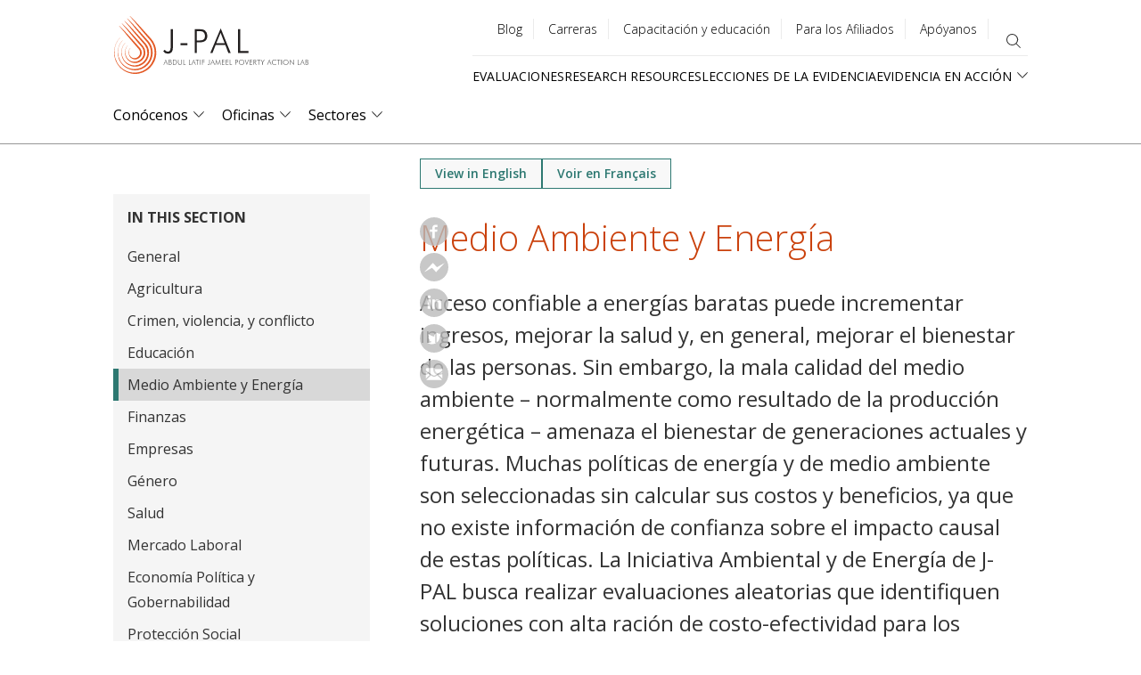

--- FILE ---
content_type: text/html; charset=UTF-8
request_url: https://www.povertyactionlab.org/es/medio-ambiente-y-energia?lang=fr?lang=es
body_size: 24519
content:
<!DOCTYPE html>
<html lang="es" dir="ltr" prefix="content: http://purl.org/rss/1.0/modules/content/  dc: http://purl.org/dc/terms/  foaf: http://xmlns.com/foaf/0.1/  og: http://ogp.me/ns#  rdfs: http://www.w3.org/2000/01/rdf-schema#  schema: http://schema.org/  sioc: http://rdfs.org/sioc/ns#  sioct: http://rdfs.org/sioc/types#  skos: http://www.w3.org/2004/02/skos/core#  xsd: http://www.w3.org/2001/XMLSchema# ">
  <head>
    <meta charset="utf-8" />
<style>#block-jpal-cheeseburgermenu, #block-jpal-cheeseburgermenutrigger {--cheese-aside-bg-color: rgba( 36, 148, 219, 1);--cheese-aside-text-color: rgba( 255, 255, 255, 1);--cheese-main-bg-color: rgba( 255, 255, 255, 1);--cheese-main-text-color: rgba( 0, 0, 0, 1);--cheese-trigger-color: rgba( 7, 35, 176, 1);--cheese-trigger-bg-color: rgba( 67, 222, 249, 1);--cheese-scrollbar-color: rgba( 180, 245, 253, 1);}</style>
<link rel="canonical" href="https://www.povertyactionlab.org/es/medio-ambiente-y-energia" />
<meta property="og:site_name" content="Abdul Latif Jameel Poverty Action Lab (J-PAL)" />
<meta name="twitter:card" content="summary" />
<meta name="twitter:site" content="@JPAL" />
<meta name="twitter:site:id" content="361486440" />
<meta name="Generator" content="Drupal 10 (https://www.drupal.org)" />
<meta name="MobileOptimized" content="width" />
<meta name="HandheldFriendly" content="true" />
<meta name="viewport" content="width=device-width, initial-scale=1.0" />
<link rel="icon" href="/themes/custom/jpal/favicon.ico" type="image/vnd.microsoft.icon" />
<link rel="alternate" hreflang="en" href="https://www.povertyactionlab.org/sector/environment-energy-climate-change" />
<link rel="alternate" hreflang="fr" href="https://www.povertyactionlab.org/fr/environnement-energie" />
<link rel="alternate" hreflang="es" href="https://www.povertyactionlab.org/es/medio-ambiente-y-energia" />

    <title>Medio Ambiente y Energía | The Abdul Latif Jameel Poverty Action Lab</title>
    <link rel="stylesheet" media="all" href="/sites/default/files/css/css_U_UEsNsBTZiY1Pq22Ew6qCARCxpZGKuBWlSp47FKkXo.css?delta=0&amp;language=es&amp;theme=jpal&amp;include=[base64]" />
<link rel="stylesheet" media="all" href="/sites/default/files/css/css_nweOluKSK4Gv1GuQ-c2HyXIQ9WC9f1XzEMyuxZQa1mA.css?delta=1&amp;language=es&amp;theme=jpal&amp;include=[base64]" />

    <script type="application/json" data-drupal-selector="drupal-settings-json">{"path":{"baseUrl":"\/","pathPrefix":"es\/","currentPath":"taxonomy\/term\/390","currentPathIsAdmin":false,"isFront":false,"currentLanguage":"es","themeUrl":"themes\/custom\/jpal","currentQuery":{"lang":"fr?lang=es"}},"pluralDelimiter":"\u0003","suppressDeprecationErrors":true,"gtag":{"tagId":"","consentMode":false,"otherIds":[],"events":[],"additionalConfigInfo":[]},"ajaxPageState":{"libraries":"[base64]","theme":"jpal","theme_token":null},"ajaxTrustedUrl":{"\/es\/search":true},"gtm":{"tagId":null,"settings":{"data_layer":"dataLayer","include_environment":false},"tagIds":["GTM-K93866P"]},"back_to_top":{"back_to_top_button_trigger":100,"back_to_top_speed":1200,"back_to_top_prevent_on_mobile":false,"back_to_top_prevent_in_admin":true,"back_to_top_button_type":"image","back_to_top_button_text":"Back to top"},"ckeditorheight":{"offset":1,"line_height":1.5,"unit":"em","disable_autogrow":null},"colorbox":{"transition":"elastic","speed":350,"opacity":0.6,"slideshow":false,"slideshowAuto":true,"slideshowSpeed":2500,"slideshowStart":"start slideshow","slideshowStop":"stop slideshow","current":"{current} of {total}","previous":"\u00ab Prev","next":"Next \u00bb","close":"Close","overlayClose":true,"returnFocus":true,"maxWidth":"80%","maxHeight":"80%","initialWidth":"300","initialHeight":"250","fixed":true,"scrolling":true,"mobiledetect":false,"mobiledevicewidth":"480px"},"dataLayer":{"defaultLang":"en","languages":{"en":{"id":"en","name":"Ingl\u00e9s","direction":"ltr","weight":0},"fr":{"id":"fr","name":"Franc\u00e9s","direction":"ltr","weight":1},"es":{"id":"es","name":"Spanish","direction":"ltr","weight":2},"ar":{"id":"ar","name":"Arabic","direction":"rtl","weight":3},"id":{"id":"id","name":"Indonesian","direction":"ltr","weight":4},"pt-br":{"id":"pt-br","name":"Portuguese, Brazil","direction":"ltr","weight":5}}},"widthBreakpoint":1,"field_group":{"html_element":{"mode":"highlight","context":"view","settings":{"classes":"group-text-container","id":"","element":"div","show_label":false,"label_element":"h3","attributes":"","effect":"none","speed":"fast"}}},"social_media":{"application_id":"Your Application ID"},"langcode":"es","user":{"uid":0,"permissionsHash":"c16a756118b4c6c4b0dfdc4c8da75aa8bf5904f46b83aea1bfccbaab9625754c"}}</script>
<script src="/sites/default/files/js/js_DWaYv3LnYWmsjaRwmYO2PN88WuEomA279HVe6gFOouo.js?scope=header&amp;delta=0&amp;language=es&amp;theme=jpal&amp;include=[base64]"></script>
<script src="/modules/contrib/google_tag/js/gtag.js?t8wrig"></script>
<script src="/modules/contrib/google_tag/js/gtm.js?t8wrig"></script>

    <meta name="cf-2fa-verify" content="5cf71e92848c543">
  </head>
  <body class="path-taxonomy">
        <a href="#main-content" class="visually-hidden focusable skip-link">
      Skip to main content
    </a>
    <noscript><iframe src="https://www.googletagmanager.com/ns.html?id=GTM-K93866P"
                  height="0" width="0" style="display:none;visibility:hidden"></iframe></noscript>

      <div class="dialog-off-canvas-main-canvas" data-off-canvas-main-canvas>
    



<div class="layout-container">
      <header role="banner">
        <div class="region region-header">
    <div id="block-jpal-branding" class="block block-system block-system-branding-block">
  
    
        <a href="/es" title="J-PAL" class="site-logo">
      <span class="logo-desktop"><img src="/themes/custom/jpal/logo.svg" alt="J-PAL" /></span>
      <span class="logo-mobile"><img src="/themes/custom/jpal/logo-mobile.svg" alt="J-PAL" /></span>
    </a>
        <div class="site-name">
      <a href="/es" title="Portada" rel="home">The Abdul Latif Jameel Poverty Action Lab</a>
    </div>
    </div>
<div style="display: none;" class="block-cheeseburgermenu-container block-cheeseburgermenu-container--with-navigation block block-cheeseburger-menu" id="block-jpal-cheeseburgermenu">
  
    
      <div class="cheeseburger-menu__side-trigger" data-cheeseburger-close="true"><?xml version="1.0" encoding="utf-8"?>
<!-- Generator: Adobe Illustrator 19.1.0, SVG Export Plug-In . SVG Version: 6.00 Build 0)  -->
<svg version="1.1" xmlns="http://www.w3.org/2000/svg" xmlns:xlink="http://www.w3.org/1999/xlink" x="0px" y="0px" width="24px"
	 height="24px" viewBox="0 0 24 24" enable-background="new 0 0 24 24" xml:space="preserve">
<g id="Bounding_Boxes">
	<path fill="none" d="M0,0h24v24H0V0z"/>
</g>
<g id="Rounded">
	<path d="M18.3,5.71L18.3,5.71c-0.39-0.39-1.02-0.39-1.41,0L12,10.59L7.11,5.7c-0.39-0.39-1.02-0.39-1.41,0l0,0
		c-0.39,0.39-0.39,1.02,0,1.41L10.59,12L5.7,16.89c-0.39,0.39-0.39,1.02,0,1.41h0c0.39,0.39,1.02,0.39,1.41,0L12,13.41l4.89,4.89
		c0.39,0.39,1.02,0.39,1.41,0l0,0c0.39-0.39,0.39-1.02,0-1.41L13.41,12l4.89-4.89C18.68,6.73,18.68,6.09,18.3,5.71z"/>
</g>
</svg>
</div>

	<div class="cheeseburger-menu__side-menu">
		      					      					      						</div>

<div class="cheeseburger-menu__main-navigation-area">
				<div  data-cheeseburger-id="menu-main" >
						<ul
				class="cheeseburger-menu__mainmenu">
															<li  class="menu-link cheeseburger-menu__item main__item cheeseburger-parent">
									<span class="cheeseburger-menu__item-label" data-cheeseburger-parent-trigger>
					<span>Conócenos</span>
				</span>
					
					<span class="cheeseburger-menu__submenu-trigger" data-cheeseburger-parent-trigger><div class="cheeseburger-menu__submenu-trigger-icon dropdown"></div></span>
			<ul class="cheeseburger-menu__submenu">
											<li  class="menu-link cheeseburger-menu__item main__item">
					<a class="cheeseburger-menu__item-label" href="/es/conocenos">
				<span>Conócenos</span>
			</a>
		
			</li>

											<li  class="menu-link cheeseburger-menu__item main__item">
					<a class="cheeseburger-menu__item-label" href="">
				<span>People</span>
			</a>
		
			</li>

											<li  class="menu-link cheeseburger-menu__item main__item">
					<a class="cheeseburger-menu__item-label" href="/es/node/6557141">
				<span>Strengthening Our Work</span>
			</a>
		
			</li>

											<li  class="menu-link cheeseburger-menu__item main__item">
					<a class="cheeseburger-menu__item-label" href="/es/node/7821966">
				<span>Code of Conduct</span>
			</a>
		
			</li>

											<li  class="menu-link cheeseburger-menu__item main__item">
					<a class="cheeseburger-menu__item-label" href="/es/iniciativas">
				<span>Initiatives</span>
			</a>
		
			</li>

											<li  class="menu-link cheeseburger-menu__item main__item">
					<a class="cheeseburger-menu__item-label" href="/es/eventos">
				<span>Eventos</span>
			</a>
		
			</li>

											<li  class="menu-link cheeseburger-menu__item main__item">
					<a class="cheeseburger-menu__item-label" href="/es/blog">
				<span>Blog</span>
			</a>
		
			</li>

											<li  class="menu-link cheeseburger-menu__item main__item">
					<a class="cheeseburger-menu__item-label" href="/es/noticias">
				<span>Noticias</span>
			</a>
		
			</li>

											<li  class="menu-link cheeseburger-menu__item main__item">
					<a class="cheeseburger-menu__item-label" href="/es/node/7800470">
				<span>Press Room</span>
			</a>
		
			</li>

							</ul>
			</li>

											<li  class="menu-link cheeseburger-menu__item main__item cheeseburger-parent">
									<span class="cheeseburger-menu__item-label" data-cheeseburger-parent-trigger>
					<span>Oficinas</span>
				</span>
					
					<span class="cheeseburger-menu__submenu-trigger" data-cheeseburger-parent-trigger><div class="cheeseburger-menu__submenu-trigger-icon dropdown"></div></span>
			<ul class="cheeseburger-menu__submenu">
											<li  class="menu-link cheeseburger-menu__item main__item">
					<a class="cheeseburger-menu__item-label" href="/es/oficinas">
				<span>General</span>
			</a>
		
			</li>

											<li  class="menu-link cheeseburger-menu__item main__item">
					<a class="cheeseburger-menu__item-label" href="/es/taxonomy/term/352">
				<span>Global</span>
			</a>
		
			</li>

											<li  class="menu-link cheeseburger-menu__item main__item">
					<a class="cheeseburger-menu__item-label" href="/es/node/8137496">
				<span>Africa</span>
			</a>
		
			</li>

											<li  class="menu-link cheeseburger-menu__item main__item">
					<a class="cheeseburger-menu__item-label" href="/es/node/8137389">
				<span>Europe</span>
			</a>
		
			</li>

											<li  class="menu-link cheeseburger-menu__item main__item">
					<a class="cheeseburger-menu__item-label" href="/es/node/8137499">
				<span>Latin America and the Caribbean</span>
			</a>
		
			</li>

											<li  class="menu-link cheeseburger-menu__item main__item">
					<a class="cheeseburger-menu__item-label" href="/es/node/8137455">
				<span>Middle East and North Africa</span>
			</a>
		
			</li>

											<li  class="menu-link cheeseburger-menu__item main__item">
					<a class="cheeseburger-menu__item-label" href="/es/node/8137481">
				<span>North America</span>
			</a>
		
			</li>

											<li  class="menu-link cheeseburger-menu__item main__item">
					<a class="cheeseburger-menu__item-label" href="/es/node/8137315">
				<span>South Asia</span>
			</a>
		
			</li>

											<li  class="menu-link cheeseburger-menu__item main__item">
					<a class="cheeseburger-menu__item-label" href="/es/node/8137454">
				<span>Southeast Asia</span>
			</a>
		
			</li>

							</ul>
			</li>

											<li  class="menu-link cheeseburger-menu__item main__item cheeseburger-parent in-active-trail">
									<span class="cheeseburger-menu__item-label" data-cheeseburger-parent-trigger>
					<span>Sectores</span>
				</span>
					
					<span class="cheeseburger-menu__submenu-trigger" data-cheeseburger-parent-trigger><div class="cheeseburger-menu__submenu-trigger-icon dropdown"></div></span>
			<ul class="cheeseburger-menu__submenu">
											<li  class="menu-link cheeseburger-menu__item main__item">
					<a class="cheeseburger-menu__item-label" href="/es/node/39">
				<span>General</span>
			</a>
		
			</li>

											<li  class="menu-link cheeseburger-menu__item main__item">
					<a class="cheeseburger-menu__item-label" href="/es/agricultura">
				<span>Agricultura</span>
			</a>
		
			</li>

											<li  class="menu-link cheeseburger-menu__item main__item">
					<a class="cheeseburger-menu__item-label" href="/es/crimen-violencia-y-conflicto">
				<span>Crimen, violencia, y conflicto</span>
			</a>
		
			</li>

											<li  class="menu-link cheeseburger-menu__item main__item">
					<a class="cheeseburger-menu__item-label" href="/es/sector/educacion">
				<span>Educación</span>
			</a>
		
			</li>

											<li  class="menu-link cheeseburger-menu__item main__item in-active-trail">
					<a class="cheeseburger-menu__item-label" href="/es/medio-ambiente-y-energia">
				<span>Medio Ambiente y Energía</span>
			</a>
		
			</li>

											<li  class="menu-link cheeseburger-menu__item main__item">
					<a class="cheeseburger-menu__item-label" href="/es/finanzas">
				<span>Finanzas</span>
			</a>
		
			</li>

											<li  class="menu-link cheeseburger-menu__item main__item">
					<a class="cheeseburger-menu__item-label" href="/es/taxonomy/term/394">
				<span>Empresas</span>
			</a>
		
			</li>

											<li  class="menu-link cheeseburger-menu__item main__item">
					<a class="cheeseburger-menu__item-label" href="/es/taxonomy/term/393">
				<span>Género</span>
			</a>
		
			</li>

											<li  class="menu-link cheeseburger-menu__item main__item">
					<a class="cheeseburger-menu__item-label" href="/es/salud">
				<span>Salud</span>
			</a>
		
			</li>

											<li  class="menu-link cheeseburger-menu__item main__item">
					<a class="cheeseburger-menu__item-label" href="/es/sector/mercado-laboral">
				<span>Mercado Laboral</span>
			</a>
		
			</li>

											<li  class="menu-link cheeseburger-menu__item main__item">
					<a class="cheeseburger-menu__item-label" href="/es/economia-politica-y-gobernabilidad">
				<span>Economía Política y Gobernabilidad</span>
			</a>
		
			</li>

											<li  class="menu-link cheeseburger-menu__item main__item">
					<a class="cheeseburger-menu__item-label" href="/es/sector/proteccion-social">
				<span>Protección Social</span>
			</a>
		
			</li>

							</ul>
			</li>

							</ul>
		</div>
			<div  data-cheeseburger-id="menu-quick-links" >
						<ul
				class="cheeseburger-menu__mainmenu">
															<li  class="menu-link cheeseburger-menu__item quick-links__item">
					<a class="cheeseburger-menu__item-label" href="/es/evaluaciones">
				<span>Evaluaciones</span>
			</a>
		
			</li>

											<li  class="menu-link cheeseburger-menu__item quick-links__item cheeseburger-parent">
									<span class="cheeseburger-menu__item-label" data-cheeseburger-parent-trigger>
					<span>Research Resources</span>
				</span>
					
					<span class="cheeseburger-menu__submenu-trigger" data-cheeseburger-parent-trigger><div class="cheeseburger-menu__submenu-trigger-icon dropdown"></div></span>
			<ul class="cheeseburger-menu__submenu">
											<li  class="menu-link cheeseburger-menu__item quick-links__item">
									<span class="cheeseburger-menu__item-label">
					<span>About Us</span>
				</span>
					
			</li>

											<li  class="menu-link cheeseburger-menu__item quick-links__item">
									<span class="cheeseburger-menu__item-label">
					<span>Our Work</span>
				</span>
					
			</li>

											<li  class="menu-link cheeseburger-menu__item quick-links__item">
									<span class="cheeseburger-menu__item-label">
					<span>Join ASPIRE</span>
				</span>
					
			</li>

											<li  class="menu-link cheeseburger-menu__item quick-links__item">
									<span class="cheeseburger-menu__item-label">
					<span>Newsroom</span>
				</span>
					
			</li>

							</ul>
			</li>

											<li  class="menu-link cheeseburger-menu__item quick-links__item">
					<a class="cheeseburger-menu__item-label" href="/es/lecciones-de-la-evidencia">
				<span>Lecciones de la Evidencia</span>
			</a>
		
			</li>

											<li  class="menu-link cheeseburger-menu__item quick-links__item cheeseburger-parent">
									<span class="cheeseburger-menu__item-label" data-cheeseburger-parent-trigger>
					<span>Evidencia en Acción</span>
				</span>
					
					<span class="cheeseburger-menu__submenu-trigger" data-cheeseburger-parent-trigger><div class="cheeseburger-menu__submenu-trigger-icon dropdown"></div></span>
			<ul class="cheeseburger-menu__submenu">
											<li  class="menu-link cheeseburger-menu__item quick-links__item">
					<a class="cheeseburger-menu__item-label" href="/es/evidencia-en-accion">
				<span>Pathways and Case Studies</span>
			</a>
		
			</li>

											<li  class="menu-link cheeseburger-menu__item quick-links__item">
					<a class="cheeseburger-menu__item-label" href="/es/node/8136871">
				<span>The Evidence Effect</span>
			</a>
		
			</li>

							</ul>
			</li>

							</ul>
		</div>
			<div  data-cheeseburger-id="menu-utility-menu" >
						<ul
				class="cheeseburger-menu__mainmenu">
															<li  class="menu-link cheeseburger-menu__item utility-menu__item">
					<a class="cheeseburger-menu__item-label" href="/es/blog">
				<span>Blog</span>
			</a>
		
			</li>

											<li  class="menu-link cheeseburger-menu__item utility-menu__item">
					<a class="cheeseburger-menu__item-label" href="/es/node/35">
				<span>Carreras</span>
			</a>
		
			</li>

											<li  class="menu-link cheeseburger-menu__item utility-menu__item">
					<a class="cheeseburger-menu__item-label" href="/es/node/8136232">
				<span>Capacitación y educación</span>
			</a>
		
			</li>

											<li  class="menu-link cheeseburger-menu__item utility-menu__item">
					<a class="cheeseburger-menu__item-label" href="/es/node/4486">
				<span>Para los Afiliados</span>
			</a>
		
			</li>

											<li  class="menu-link cheeseburger-menu__item utility-menu__item">
					<a class="cheeseburger-menu__item-label" href="/es/node/7801045">
				<span>Apóyanos</span>
			</a>
		
			</li>

							</ul>
		</div>
	</div>


  </div>
<div id="block-jpal-cheeseburgermenutrigger" class="block block-cheeseburger-menu block-cheeseburger-menu-trigger">
  
    
      <div class="block-cheeseburgermenu__trigger-element" data-cheeseburger-id="block-jpal-cheeseburgermenu">
    <span></span>
    <span></span>
    <span></span>
</div>

  </div>
<nav role="navigation" aria-labelledby="block-utilitymenu-menu" id="block-utilitymenu" class="block block-menu navigation menu--utility-menu">
            
  <h2 class="visually-hidden" id="block-utilitymenu-menu">Utility menu</h2>
  

        
              <ul class="menu">
                    <li class="menu-item">
        <a href="/es/blog" data-drupal-link-system-path="node/34">Blog</a>
              </li>
                <li class="menu-item">
        <a href="/es/node/35" data-drupal-link-system-path="node/35">Carreras</a>
              </li>
                <li class="menu-item">
        <a href="/es/node/8136232" data-drupal-link-system-path="node/8136232">Capacitación y educación</a>
              </li>
                <li class="menu-item">
        <a href="/es/node/4486" data-drupal-link-system-path="node/4486">Para los Afiliados</a>
              </li>
                <li class="menu-item">
        <a href="/es/node/7801045" data-drupal-link-system-path="node/7801045">Apóyanos</a>
              </li>
        </ul>
  


  </nav>
<div class="views-exposed-form bef-exposed-form block block-views block-views-exposed-filter-blocksitewide-search-page-sitewide-search" data-drupal-selector="views-exposed-form-sitewide-search-page-sitewide-search" id="block-exposed-form-page-sitewide-search">
  
    
      <button class="search-toggle" type="button" aria-expanded="false" aria-label="search"></button>
    <form action="/es/search" method="get" id="views-exposed-form-sitewide-search-page-sitewide-search" accept-charset="UTF-8">
  <div class="form--inline clearfix">
  <div class="js-form-item form-item js-form-type-textfield form-type-textfield js-form-item-search-api-fulltext form-item-search-api-fulltext">
      <label for="edit-search-api-fulltext">Search</label>
        <input data-drupal-selector="edit-search-api-fulltext" type="text" id="edit-search-api-fulltext" name="search_api_fulltext" value="" size="30" maxlength="128" class="form-text" />

        </div>
<div class="js-form-item form-item js-form-type-select form-type-select js-form-item-type form-item-type">
      
        <select data-drupal-selector="edit-type" id="edit-type" name="type" class="form-select"><option value="All" selected="selected">- Cualquiera -</option><option value="blog">Blog</option><option value="case_study">Case study</option><option value="evaluation">Evaluation</option><option value="event">Event</option><option value="initiative">Initiative</option><option value="initiative_subpage">Initiative projects and documents</option><option value="job">Job</option><option value="jpal_updates">J-PAL Updates</option><option value="landing_page">Landing page</option><option value="page">Basic page</option><option value="person">Person</option><option value="policy_insight">Policy insight</option><option value="policy_insight_sector_page">Policy insight sector page</option><option value="research_resource">Research resource</option></select>
        </div>
<div data-drupal-selector="edit-actions" class="form-actions js-form-wrapper form-wrapper" id="edit-actions"><input data-drupal-selector="edit-submit-sitewide-search" type="submit" id="edit-submit-sitewide-search" value="Search" class="button js-form-submit form-submit" />
</div>

</div>

</form>

  </div>
<nav role="navigation" aria-labelledby="block-quicklinks-menu" id="block-quicklinks" class="block block-menu navigation menu--quick-links">
            
  <h2 class="visually-hidden" id="block-quicklinks-menu">Quick links</h2>
  

        
              <ul class="menu">
                    <li class="menu-item">
        <a href="/es/evaluaciones" data-drupal-link-system-path="node/27">Evaluaciones</a>
              </li>
                <li class="menu-item">
        <a href="/es/recursos-de-investigacion" data-drupal-link-system-path="node/26">Research Resources</a>
              </li>
                <li class="menu-item">
        <a href="/es/lecciones-de-la-evidencia" data-drupal-link-system-path="node/30">Lecciones de la Evidencia</a>
              </li>
                <li class="menu-item menu-item--expanded">
        <span>Evidencia en Acción</span>
                                <ul class="menu">
                    <li class="menu-item">
        <a href="/es/evidencia-en-accion" data-drupal-link-system-path="node/29">Pathways and Case Studies</a>
              </li>
                <li class="menu-item">
        <a href="/es/node/8136871" data-drupal-link-system-path="node/8136871">The Evidence Effect</a>
              </li>
        </ul>
  
              </li>
        </ul>
  


  </nav>
<div id="block-mainnavigation-2" class="block block-menu-item-fields block-menu-item-fieldsmain">
  
    
      
              <ul class="menu-level-0">
              <li>
                  <div>
  
  
            <div class="field field--name-link field--type-link field--label-hidden field__item"><a href="/es/conocenos" data-drupal-link-system-path="node/43">Conócenos</a></div>
      
            <div class="clearfix text-formatted field field--name-field-description-long field--type-text-long field--label-hidden field__item"><p>El Abdul Latif Jameel Poverty Action Lab (J-PAL) es un centro de investigación global que trabaja para reducir la pobreza, asegurando que la política pública esté informada por evidencia. Nuestra red académica está conformada por más de 1,100 investigadoras e investigadores de universidades de todo el mundo. J-PAL realiza evaluaciones de impacto aleatorizadas para responder preguntas críticas en la lucha contra la pobreza.</p></div>
      
</div>

                                        <div class="menu-level-1-wrapper">
      <ul class="menu-level-1">
              <li>
                  <div>
  
  
            <div class="field field--name-link field--type-link field--label-hidden field__item"><a href="/es/conocenos" data-drupal-link-system-path="node/43">Conócenos</a></div>
      
            <div class="clearfix text-formatted field field--name-field-description-long field--type-text-long field--label-hidden field__item"><p>El Abdul Latif Jameel Poverty Action Lab (J-PAL) es un centro de investigación global que trabaja para reducir la pobreza, asegurando que la política pública esté informada por evidencia. Nuestra red académica está conformada por más de 1,100 investigadoras e investigadores de universidades de todo el mundo. J-PAL realiza evaluaciones de impacto aleatorizadas para responder preguntas críticas en la lucha contra la pobreza.</p></div>
      
</div>

                      </li>
          <li>
                  <div>
  
  
            <div class="field field--name-link field--type-link field--label-hidden field__item"><button type="button">People</button></div>
      
</div>

                                        <div class="menu-level-2-wrapper">
      <ul class="menu-level-2">
              <li>
                  <div>
  
  
            <div class="field field--name-link field--type-link field--label-hidden field__item"><a href="/es/profesores-afiliados" data-drupal-link-system-path="node/42">Profesores Afiliados</a></div>
      
            <div class="clearfix text-formatted field field--name-field-description-long field--type-text-long field--label-hidden field__item"><p>Nuestra red de afiliados&nbsp;está basada en más de 130 universidades&nbsp;y realizan evaluaciones aleatorizadas en todo el mundo para diseñar, evaluar y mejorar programas sociales y políticas públicas destinadas a reducir la pobreza. Los miembros de la red académica establecen sus propias agendas de investigación, recaudan fondos para respaldar sus evaluaciones, y trabajan con el personal de J-PAL en investigación, divulgación de políticas y capacitación.</p></div>
      
</div>

                      </li>
          <li>
                  <div>
  
  
            <div class="field field--name-link field--type-link field--label-hidden field__item"><a href="https://www.povertyactionlab.org/invited-researchers" title="Invited Researchers">Invited Researchers</a></div>
      
</div>

                      </li>
          <li>
                  <div>
  
  
            <div class="field field--name-link field--type-link field--label-hidden field__item"><a href="/es/node/8135112" data-drupal-link-system-path="node/8135112">J-PAL Scholars</a></div>
      
</div>

                      </li>
          <li>
                  <div>
  
  
            <div class="field field--name-link field--type-link field--label-hidden field__item"><a href="/es/directorio" data-drupal-link-system-path="node/40">Directorio</a></div>
      
            <div class="clearfix text-formatted field field--name-field-description-long field--type-text-long field--label-hidden field__item">Nuestro Directorio brinda apoyo estratégico y guía la expansión de las actividades de Investigación, Capacitación y Políticas Públicas.</div>
      
</div>

                      </li>
          <li>
                  <div>
  
  
            <div class="field field--name-link field--type-link field--label-hidden field__item"><a href="/es/personas" data-drupal-link-system-path="node/395951">Personas</a></div>
      
</div>

                      </li>
              </ul>
      </div>
      
              </li>
          <li>
                  <div>
  
  
            <div class="field field--name-link field--type-link field--label-hidden field__item"><a href="/es/node/6557141" data-drupal-link-system-path="node/6557141">Strengthening Our Work</a></div>
      
            <div class="clearfix text-formatted field field--name-field-description-long field--type-text-long field--label-hidden field__item"><p>Our research, policy, and training work is fundamentally better when it is informed by a broad range of perspectives.</p>
</div>
      
</div>

                      </li>
          <li>
                  <div>
  
  
            <div class="field field--name-link field--type-link field--label-hidden field__item"><a href="/es/node/7821966" title="Code of Conduct for the J-PAL Community" data-drupal-link-system-path="node/7821966">Code of Conduct</a></div>
      
</div>

                      </li>
          <li>
                  <div>
  
  
            <div class="field field--name-link field--type-link field--label-hidden field__item"><a href="/es/iniciativas" title="J-PAL initiatives concentrate funding and other resources around priority topics for which rigorous policy-relevant research is urgently needed." data-drupal-link-system-path="node/37">Initiatives</a></div>
      
            <div class="clearfix text-formatted field field--name-field-description-long field--type-text-long field--label-hidden field__item">J-PAL initiatives concentrate funding and other resources around priority topics for which rigorous policy-relevant research is urgently needed.</div>
      
</div>

                      </li>
          <li>
                  <div>
  
  
            <div class="field field--name-link field--type-link field--label-hidden field__item"><a href="/es/eventos" data-drupal-link-system-path="node/33">Eventos</a></div>
      
            <div class="clearfix text-formatted field field--name-field-description-long field--type-text-long field--label-hidden field__item">El equipo de J-PAL está continuamente organizando distintos tipos de eventos, tales como conferencias, seminarios, webinars y cursos para académicos, miembros de instituciones gubernamentales y no gubernamentales, entre otros.</div>
      
</div>

                      </li>
          <li>
                  <div>
  
  
            <div class="field field--name-link field--type-link field--label-hidden field__item"><a href="/es/blog" data-drupal-link-system-path="node/34">Blog</a></div>
      
            <div class="clearfix text-formatted field field--name-field-description-long field--type-text-long field--label-hidden field__item">Noticias, ideas y análisis del personal de J-PAL y profesores afiliados.</div>
      
</div>

                      </li>
          <li>
                  <div>
  
  
            <div class="field field--name-link field--type-link field--label-hidden field__item"><a href="/es/noticias" data-drupal-link-system-path="node/32">Noticias</a></div>
      
            <div class="clearfix text-formatted field field--name-field-description-long field--type-text-long field--label-hidden field__item">Gran parte de nuestros esfuerzos, resultados y logros son frecuentemente publicados en variados lugares del mundo en blogs, prensa escrita, podcasts y contenido en línea, entre otros.</div>
      
</div>

                      </li>
          <li>
                  <div>
  
  
            <div class="field field--name-link field--type-link field--label-hidden field__item"><a href="/es/node/7800470" data-drupal-link-system-path="node/7800470">Press Room</a></div>
      
            <div class="clearfix text-formatted field field--name-field-description-long field--type-text-long field--label-hidden field__item">Based at leading universities around the world, our experts are economists who use randomized evaluations to answer critical questions in the fight against poverty. Connect with us for all media inquiries and we'll help you find the right person to shed insight on your story.</div>
      
</div>

                      </li>
              </ul>
      </div>
      
              </li>
          <li>
                  <div>
  
  
            <div class="field field--name-link field--type-link field--label-hidden field__item"><a href="/es/oficinas" data-drupal-link-system-path="node/5120">Oficinas</a></div>
      
            <div class="clearfix text-formatted field field--name-field-description-long field--type-text-long field--label-hidden field__item">Nuestra oficina global está ubicada en el Departamento de Economía en el Instituto Tecnológico de Massachusetts (MIT) y nuestras oficinas regionales independientes se encuentran en importantes universidades de África, Europa, Latinoamérica y el Caribe, el Oriente Medio y África del Norte, Norteamérica, el Sur de asia y el Sudeste Asiático.</div>
      
</div>

                                        <div class="menu-level-1-wrapper">
      <ul class="menu-level-1">
              <li>
                  <div>
  
  
            <div class="field field--name-link field--type-link field--label-hidden field__item"><a href="/es/oficinas" data-drupal-link-system-path="node/5120">General</a></div>
      
            <div class="clearfix text-formatted field field--name-field-description-long field--type-text-long field--label-hidden field__item">Nuestra oficina global está ubicada en el Departamento de Economía en el Instituto Tecnológico de Massachusetts (MIT) y nuestras oficinas regionales independientes se encuentran en importantes universidades de África, Europa, Latinoamérica y el Caribe, el Oriente Medio y África del Norte, Norteamérica, el Sur de asia y el Sudeste Asiático.</div>
      
</div>

                      </li>
          <li>
                  <div>
  
  
            <div class="field field--name-link field--type-link field--label-hidden field__item"><a href="/es/taxonomy/term/352" data-drupal-link-system-path="taxonomy/term/352">Global</a></div>
      
            <div class="clearfix text-formatted field field--name-field-description-long field--type-text-long field--label-hidden field__item">Oficinas Nuestra oficina global está ubicada en el Departamento de Economía en el Instituto Tecnológico de Massachusetts (MIT) y nuestras oficinas regionales independientes se encuentran en importantes universidades de África, Europa, Latinoamérica y el Caribe, Norteamérica, el Sur de asia y el Sudeste Asiático.</div>
      
</div>

                      </li>
          <li>
                  <div>
  
  
            <div class="field field--name-link field--type-link field--label-hidden field__item"><a href="/es/node/8137496" data-drupal-link-system-path="node/8137496">Africa</a></div>
      
</div>

                      </li>
          <li>
                  <div>
  
  
            <div class="field field--name-link field--type-link field--label-hidden field__item"><a href="/es/node/8137389" data-drupal-link-system-path="node/8137389">Europe</a></div>
      
</div>

                      </li>
          <li>
                  <div>
  
  
            <div class="field field--name-link field--type-link field--label-hidden field__item"><a href="/es/node/8137499" data-drupal-link-system-path="node/8137499">Latin America and the Caribbean</a></div>
      
</div>

                      </li>
          <li>
                  <div>
  
  
            <div class="field field--name-link field--type-link field--label-hidden field__item"><a href="/es/node/8137455" data-drupal-link-system-path="node/8137455">Middle East and North Africa</a></div>
      
</div>

                      </li>
          <li>
                  <div>
  
  
            <div class="field field--name-link field--type-link field--label-hidden field__item"><a href="/es/node/8137481" data-drupal-link-system-path="node/8137481">North America</a></div>
      
</div>

                      </li>
          <li>
                  <div>
  
  
            <div class="field field--name-link field--type-link field--label-hidden field__item"><a href="/es/node/8137315" data-drupal-link-system-path="node/8137315">South Asia</a></div>
      
</div>

                      </li>
          <li>
                  <div>
  
  
            <div class="field field--name-link field--type-link field--label-hidden field__item"><a href="/es/node/8137454" data-drupal-link-system-path="node/8137454">Southeast Asia</a></div>
      
</div>

                      </li>
              </ul>
      </div>
      
              </li>
          <li>
                  <div>
  
  
            <div class="field field--name-link field--type-link field--label-hidden field__item"><a href="/es/node/39" data-drupal-link-system-path="node/39">Sectores</a></div>
      
            <div class="clearfix text-formatted field field--name-field-description-long field--type-text-long field--label-hidden field__item">Liderados por los profesores afiliados, los sectores de J-PAL guían la investigación y el trabajo de políticas públicas conduciendo revisiones de literatura; manejando iniciativas de investigación de los afiliados que promueven las evaluaciones rigurosas en intervenciones innovadoras; resumiendo descubrimientos y lecciones de las evaluaciones aleatorizadas; y produciendo análisis de costo-efectividad para ayudar a informar los debates de políticas públicas.</div>
      
</div>

                                        <div class="menu-level-1-wrapper">
      <ul class="menu-level-1">
              <li>
                  <div>
  
  
            <div class="field field--name-link field--type-link field--label-hidden field__item"><a href="/es/node/39" data-drupal-link-system-path="node/39">General</a></div>
      
            <div class="clearfix text-formatted field field--name-field-description-long field--type-text-long field--label-hidden field__item">Liderados por los profesores afiliados, los sectores de J-PAL guían la investigación y el trabajo de políticas públicas conduciendo revisiones de literatura; manejando iniciativas de investigación de los afiliados que promueven las evaluaciones rigurosas en intervenciones innovadoras; resumiendo descubrimientos y lecciones de las evaluaciones aleatorizadas; y produciendo análisis de costo-efectividad para ayudar a informar los debates de políticas públicas.</div>
      
</div>

                      </li>
          <li>
                  <div>
  
  
            <div class="field field--name-link field--type-link field--label-hidden field__item"><a href="/es/agricultura" data-drupal-link-system-path="taxonomy/term/386">Agricultura</a></div>
      
            <div class="clearfix text-formatted field field--name-field-description-long field--type-text-long field--label-hidden field__item">¿Cómo podemos fomentar la adopción de buenas prácticas agropecuarias entre pequeños agricultores, y mejorar el rendimiento y rentabilidad de sus cosechas?</div>
      
</div>

                      </li>
          <li>
                  <div>
  
  
            <div class="field field--name-link field--type-link field--label-hidden field__item"><a href="/es/crimen-violencia-y-conflicto" data-drupal-link-system-path="taxonomy/term/392">Crimen, violencia, y conflicto</a></div>
      
            <div class="clearfix text-formatted field field--name-field-description-long field--type-text-long field--label-hidden field__item">¿Cómo podemos prevenir y reducir el crimen y la violencia de una forma más humana y más costo-efectiva?</div>
      
</div>

                      </li>
          <li>
                  <div>
  
  
            <div class="field field--name-link field--type-link field--label-hidden field__item"><a href="/es/sector/educacion" data-drupal-link-system-path="taxonomy/term/385">Educación</a></div>
      
            <div class="clearfix text-formatted field field--name-field-description-long field--type-text-long field--label-hidden field__item">¿Cómo podemos hacer que los estudiantes reciban educación de alta calidad que los ayude a ellos, a sus familias y a sus comunidades?</div>
      
</div>

                      </li>
          <li>
                  <div>
  
  
            <div class="field field--name-link field--type-link field--label-hidden field__item"><a href="/es/medio-ambiente-y-energia" data-drupal-link-system-path="taxonomy/term/390">Medio Ambiente y Energía</a></div>
      
            <div class="clearfix text-formatted field field--name-field-description-long field--type-text-long field--label-hidden field__item">¿Cómo podemos aumentar el acceso a la energía, reducir la polución, y mitigar y enfrentar el cambio climático?</div>
      
</div>

                      </li>
          <li>
                  <div>
  
  
            <div class="field field--name-link field--type-link field--label-hidden field__item"><a href="/es/finanzas" data-drupal-link-system-path="taxonomy/term/388">Finanzas</a></div>
      
            <div class="clearfix text-formatted field field--name-field-description-long field--type-text-long field--label-hidden field__item">¿Cómo hacer que los servicios y productos financieros sean más asequibles, accesibles y adecuados para hogares y negocios desfavorecidos?</div>
      
</div>

                      </li>
          <li>
                  <div>
  
  
            <div class="field field--name-link field--type-link field--label-hidden field__item"><a href="/es/taxonomy/term/394" data-drupal-link-system-path="taxonomy/term/394">Empresas</a></div>
      
            <div class="clearfix text-formatted field field--name-field-description-long field--type-text-long field--label-hidden field__item">¿Cómo las políticas públicas afectan las brechas de productividad de empresas del sector privado entre los países de ingresos altos y bajos? ¿Cómo las políticas propias de las empresas impactan el crecimiento económico y el bienestar de los trabajadores?</div>
      
</div>

                      </li>
          <li>
                  <div>
  
  
            <div class="field field--name-link field--type-link field--label-hidden field__item"><a href="/es/taxonomy/term/393" data-drupal-link-system-path="taxonomy/term/393">Género</a></div>
      
            <div class="clearfix text-formatted field field--name-field-description-long field--type-text-long field--label-hidden field__item">¿Cómo podemos reducir la brecha de género y asegurar que los programas sociales sean sensibles a las dinámicas de género existentes?</div>
      
</div>

                      </li>
          <li>
                  <div>
  
  
            <div class="field field--name-link field--type-link field--label-hidden field__item"><a href="/es/salud" data-drupal-link-system-path="taxonomy/term/387">Salud</a></div>
      
            <div class="clearfix text-formatted field field--name-field-description-long field--type-text-long field--label-hidden field__item">¿Cómo podemos aumentar el acceso a la energía, reducir la polución, y mitigar y enfrentar el cambio climático?</div>
      
</div>

                      </li>
          <li>
                  <div>
  
  
            <div class="field field--name-link field--type-link field--label-hidden field__item"><a href="/es/sector/mercado-laboral" data-drupal-link-system-path="taxonomy/term/391">Mercado Laboral</a></div>
      
            <div class="clearfix text-formatted field field--name-field-description-long field--type-text-long field--label-hidden field__item">¿Cómo podemos ayudar a personas a encontrar trabajo y mantenerlo, especialmente para la gente joven que está entrando al mercado laboral?</div>
      
</div>

                      </li>
          <li>
                  <div>
  
  
            <div class="field field--name-link field--type-link field--label-hidden field__item"><a href="/es/economia-politica-y-gobernabilidad" data-drupal-link-system-path="taxonomy/term/389">Economía Política y Gobernabilidad</a></div>
      
            <div class="clearfix text-formatted field field--name-field-description-long field--type-text-long field--label-hidden field__item">¿Cuáles son las causas y consecuencias de la mala gobernabilidad, y cómo las políticas públicas pueden mejorar la entrega de servicios públicos?</div>
      
</div>

                      </li>
          <li>
                  <div>
  
  
            <div class="field field--name-link field--type-link field--label-hidden field__item"><a href="/es/sector/proteccion-social" title="J-PAL’s Social Protection sector focuses on identifying policies and programs in low- and middle-income countries effective at providing financial assistance to low-income families, insuring against shocks, and breaking poverty traps." data-drupal-link-system-path="taxonomy/term/2236">Protección Social</a></div>
      
            <div class="clearfix text-formatted field field--name-field-description-long field--type-text-long field--label-hidden field__item">How can we identify effective policies and programs in low- and middle-income countries that provide financial assistance to low-income families, insuring against shocks and breaking poverty traps?</div>
      
</div>

                      </li>
              </ul>
      </div>
      
              </li>
              </ul>
      


  </div>

  </div>

    </header>

    
    

    

    

    <div class="breadcrumbs-wrapper">
      
    </div>
  
      <main role="main" class="has-sidebar-nav">
      
              <div class="layout-sidebar layout-sidebar-nav">
            <div class="region region-sidebar-nav">
    <nav role="navigation" aria-labelledby="block-mainnavigation-menu" id="block-mainnavigation" class="block block-menu navigation menu--main">
      
  <h2 id="block-mainnavigation-menu">In This Section</h2>
  

        
              <ul class="menu">
                    <li class="menu-item">
        <a href="/es/node/39" data-drupal-link-system-path="node/39">General</a>
              </li>
                <li class="menu-item">
        <a href="/es/agricultura" data-drupal-link-system-path="taxonomy/term/386">Agricultura</a>
              </li>
                <li class="menu-item">
        <a href="/es/crimen-violencia-y-conflicto" data-drupal-link-system-path="taxonomy/term/392">Crimen, violencia, y conflicto</a>
              </li>
                <li class="menu-item">
        <a href="/es/sector/educacion" data-drupal-link-system-path="taxonomy/term/385">Educación</a>
              </li>
                <li class="menu-item menu-item--active-trail">
        <a href="/es/medio-ambiente-y-energia" data-drupal-link-system-path="taxonomy/term/390">Medio Ambiente y Energía</a>
              </li>
                <li class="menu-item">
        <a href="/es/finanzas" data-drupal-link-system-path="taxonomy/term/388">Finanzas</a>
              </li>
                <li class="menu-item">
        <a href="/es/taxonomy/term/394" data-drupal-link-system-path="taxonomy/term/394">Empresas</a>
              </li>
                <li class="menu-item">
        <a href="/es/taxonomy/term/393" data-drupal-link-system-path="taxonomy/term/393">Género</a>
              </li>
                <li class="menu-item">
        <a href="/es/salud" data-drupal-link-system-path="taxonomy/term/387">Salud</a>
              </li>
                <li class="menu-item">
        <a href="/es/sector/mercado-laboral" data-drupal-link-system-path="taxonomy/term/391">Mercado Laboral</a>
              </li>
                <li class="menu-item">
        <a href="/es/economia-politica-y-gobernabilidad" data-drupal-link-system-path="taxonomy/term/389">Economía Política y Gobernabilidad</a>
              </li>
                <li class="menu-item">
        <a href="/es/sector/proteccion-social" title="J-PAL’s Social Protection sector focuses on identifying policies and programs in low- and middle-income countries effective at providing financial assistance to low-income families, insuring against shocks, and breaking poverty traps." data-drupal-link-system-path="taxonomy/term/2236">Protección Social</a>
              </li>
        </ul>
  


  </nav>

  </div>

        </div>
      
      <div class="layout-content">
        <a id="main-content" tabindex="-1"></a>          <div class="region region-content">
    <div id="block-translationoptionsblock" class="block block-jpal-translation block-translation-options-block">
  
    
        <div class="translation-options-container">
          <div class="top-bar">
        <div class="translation-links">
                      <a href="/sector/environment-energy-climate-change?lang=en">
              View in English
            </a>
                      <a href="/fr/environnement-energie?lang=fr">
              Voir en Français
            </a>
                  </div>
      </div>
          </div>

  </div>
<div id="block-socialsharingblock" class="block block-social-media block-social-sharing-block">
  
    
      

<div class="social-media-sharing">
  <ul class="">
                    <li>
        <a target="_blank" class="facebook-share share" href="https://www.facebook.com/share.php?u=https://www.povertyactionlab.org/es/medio-ambiente-y-energia&amp;title=Medio Ambiente y Energía" title="Facebook">
                      <img alt="Facebook" src="https://www.povertyactionlab.org//themes/custom/jpal/assets/facebook-share.svg">
                  </a>

      </li>
                <li>
        <a    target="_blank"   class="facebook-msg share"   onclick="FB.ui({method: &#039;send&#039;,link: &#039;https://www.povertyactionlab.org/es/medio-ambiente-y-energia&#039;})"
          title="Facebook messenger">
                      <img alt="Facebook messenger" src="https://www.povertyactionlab.org//themes/custom/jpal/assets/facebook-msg-share.svg">
                  </a>

      </li>
                <li>
        <a    target="_blank"   class="linkedin share"   href="http://www.linkedin.com/sharing/share-offsite/?url=https://www.povertyactionlab.org/es/medio-ambiente-y-energia"
          title="Linkedin">
                      <img alt="Linkedin" src="https://www.povertyactionlab.org//themes/custom/jpal/assets/linkedin-share.svg">
                  </a>

      </li>
                <li>
        <a    target="_blank"   class="twitter share"   href="https://twitter.com/intent/tweet?url=https://www.povertyactionlab.org/es/medio-ambiente-y-energia&amp;status=Medio Ambiente y Energía+https://www.povertyactionlab.org/es/medio-ambiente-y-energia"
          title="Twitter">
                      <img alt="Twitter" src="https://www.povertyactionlab.org//themes/custom/jpal/assets/twitter-share.svg">
                  </a>

      </li>
                <li>
        <a class="email share" href="/cdn-cgi/l/email-protection#[base64]" title="Email">
                      <img alt="Email" src="https://www.povertyactionlab.org//themes/custom/jpal/assets/email-share.svg">
                  </a>

      </li>
      </ul>
</div>


  </div>
<div data-drupal-messages-fallback class="hidden"></div>
<div id="block-jpal-content" class="block block-system block-system-main-block">
  
    
      <div class="taxonomy-term taxonomy-term--type-sector taxonomy-term--view-mode-full ds-1col clearfix">

  

      
            <h1 class="sector-full-title">
  Medio Ambiente y Energía
</h1>

      
  

      <div  class="sector-full-intro">
        
            Acceso confiable a energías baratas puede incrementar ingresos, mejorar la salud y, en general, mejorar el bienestar de las personas. Sin embargo, la mala calidad del medio ambiente – normalmente como resultado de la producción energética – amenaza el bienestar de generaciones actuales y futuras. Muchas políticas de energía y de medio ambiente son seleccionadas sin calcular sus costos y beneficios, ya que no existe información de confianza sobre el impacto causal de estas políticas. La Iniciativa Ambiental y de Energía de J-PAL busca realizar evaluaciones aleatorias que identifiquen soluciones con alta ración de costo-efectividad para los desafíos ambientales y energéticos que enfrentan los países en desarrollo. Los afiliados de J-PAL ya están investigando cómo mejorar la regulación de contaminantes, los efectos de estufas limpias en la salud y el medio ambiente y los pagos condicionales por la conservación de bosques.
      
  
    </div>

      <div  class="sector-full-highlights">
        
            <div class="views-element-container"><div class="view view-highlights view-id-highlights view-display-id-block_sector_environment_energy_and_climate_change js-view-dom-id-8ae259763499f270aa7dbfaff41b8a65593ed72456958d1280a6604bc6a33499">
  
    
      
      <div class="view-content">
          <div class="views-row"><div data-history-node-id="8136420" class="node node--type-policy-insight node--view-mode-highlight ds-1col clearfix">

  

        <div  class="policy-insight-highlight-image">
        
            <div class="media media--type-image media--view-mode-full-width-medium-cropped ds-1col clearfix">

  

        <div  class="image-full-cropped-image">
        
              <img src="/sites/default/files/styles/full_width_medium_cropped/public/images/2024/12/shutterstock_2340783511.jpg?itok=03eDHIN-" width="738" height="492" alt="A smiling woman pulls a cord, turning on a lightbulb. " loading="lazy" typeof="foaf:Image" class="image-style-full-width-medium-cropped" />



      
  
    </div>



</div>


      
  
    </div>


<div  class="group-text-container">
            <div  class="policy-insight-highlight-bundle field-label-above">Policy Insight</div>
  
      <p class="hidden">Policy insight</p>
      
  

    
            <h2 class="policy-insight-highlight-title">
  <a href="/policy-insight/expanding-household-electricity-access" hreflang="en">Expanding household electricity access</a>
</h2>

      
  

      <div  class="policy-insight-highlight-summary">
        
            <div class="trimmed"><p>Access to electricity is a critical ingredient in improving human well-being and raising living standards, but the existing evidence suggests that it is just one component of poverty reduction rather than a complete solution on its own.</p></div>

      
  
    </div>


  </div>

</div>

</div>
    <div class="views-row"><div data-history-node-id="8136045" class="node node--type-policy-insight node--view-mode-highlight ds-1col clearfix">

  

        <div  class="policy-insight-highlight-image">
        
            <div class="media media--type-image media--view-mode-full-width-medium-cropped ds-1col clearfix">

  

        <div  class="image-full-cropped-image">
        
              <img src="/sites/default/files/styles/full_width_medium_cropped/public/images/2024/08/Policy-Insight_Climate-Resilience.jpg?itok=KmzIVlGg" width="738" height="492" alt="Farmers working in a field " loading="lazy" typeof="foaf:Image" class="image-style-full-width-medium-cropped" />



      
  
    </div>



</div>


      
  
    </div>


<div  class="group-text-container">
            <div  class="policy-insight-highlight-bundle field-label-above">Policy Insight</div>
  
      <p class="hidden">Policy insight</p>
      
  

    
            <h2 class="policy-insight-highlight-title">
  <a href="/policy-insight/building-farmers-resilience-climate-change" hreflang="en">Building farmers&#039; resilience to climate change</a>
</h2>

      
  

      <div  class="policy-insight-highlight-summary">
        
            <div class="trimmed"><p class="MsoNormal"><span lang="EN">In the face of weather shocks, improved agricultural technologies and techniques, financial services, and social assistance programs can improve the resilience of small-scale farmers. These tools can help farmers prevent crop losses, avoid consumption cuts or sales of productive assets, or even...</span></p></div>

      
  
    </div>


  </div>

</div>

</div>
    <div class="views-row"><div data-history-node-id="8135337" class="node node--type-blog node--view-mode-highlight ds-1col clearfix">

  

        <div  class="blog-highlight-image">
        
            <div class="media media--type-image media--view-mode-full-width-medium-cropped ds-1col clearfix">

  

        <div  class="image-full-cropped-image">
        
              <img src="/sites/default/files/styles/full_width_medium_cropped/public/images/2024/02/shutterstock_2372265849%20%281%29.jpg?itok=1J6bmH0b" width="738" height="492" alt="An aerial shot of a village." loading="lazy" typeof="foaf:Image" class="image-style-full-width-medium-cropped" />



      
  
    </div>



</div>


      
  
    </div>


<div  class="group-text-container">
            <div  class="blog-highlight-bundle field-label-above">Blog</div>
  
      <p class="hidden">Blog</p>
      
  

    
            <h2 class="blog-highlight-title">
  <a href="/blog/2-21-24/new-resource-incorporating-remote-sensing-data-randomized-evaluations" hreflang="en">New resource: Incorporating remote sensing data into randomized evaluations</a>
</h2>

      
  

      <div  class="blog-highlight-summary">
        
            <div class="trimmed"><p>A growing number of economists are incorporating remotely sensed (RS) data—satellite data in particular—into their studies. For randomized evaluations, remote data collection offers alluring possibilities: lower data collection costs, a longer time series of data both before and after an...</p></div>

      
  
    </div>


  </div>

</div>

</div>
    <div class="views-row"><div data-history-node-id="8135165" class="node node--type-blog node--view-mode-highlight ds-1col clearfix">

  

        <div  class="blog-highlight-image">
        
            <div class="media media--type-image media--view-mode-full-width-medium-cropped ds-1col clearfix">

  

        <div  class="image-full-cropped-image">
        
              <img src="/sites/default/files/styles/full_width_medium_cropped/public/images/2023/12/3763.jpg?itok=y87wZjJO" width="738" height="492" alt="Man taking care of a coffee tree that grows wild in a tropical rain forest in Pekalongan, Central Java, Indonesia." loading="lazy" typeof="foaf:Image" class="image-style-full-width-medium-cropped" />



      
  
    </div>



</div>


      
  
    </div>


<div  class="group-text-container">
            <div  class="blog-highlight-bundle field-label-above">Blog</div>
  
      <p class="hidden">Blog</p>
      
  

    
            <h2 class="blog-highlight-title">
  <a href="/blog/2-7-24/growing-evidence-informed-climate-policy-five-scaling-stories-king-climate-action" hreflang="en">Growing evidence-informed climate policy: Five scaling stories from the King Climate Action Initiative</a>
</h2>

      
  

      <div  class="blog-highlight-summary">
        
            <div class="trimmed"><p>J-PAL’s King Climate Action Initiative (K-CAI)&nbsp;supports pilot studies, randomized evaluations, and scaling projects at the nexus of climate change and poverty alleviation. Three years ago, the initiative concluded its first funding competition. Since then, K-CAI has generated evidence that has...</p></div>

      
  
    </div>


  </div>

</div>

</div>
    <div class="views-row"><div data-history-node-id="8135106" class="node node--type-in-the-news node--view-mode-highlight ds-1col clearfix">

  

        <div  class="news-highlight-image">
        
              <img loading="lazy" src="/sites/default/files/styles/full_width_medium/public/images/2025/09/pexels-davidriano-975771.jpg?itok=R5dNc9OJ" width="736" height="412" alt="tall green trees in a dark rainforest are surrounded by fog. " typeof="foaf:Image" class="image-style-full-width-medium" />



      
  
    </div>


<div  class="group-text-container">
            <div  class="news-highlight-bundle field-label-above">News</div>
  
      <p class="hidden">In the News</p>
      
  

      <h2  class="news-highlight-title">
        
              <a href=https://www.washingtonpost.com/opinions/interactive/2023/amazon-rainforest-how-to-protect/ target="_blank">
    Here’s a realistic path to protecting the Amazon rainforest
  </a>

      
  
    </h2>

      <div  class="news-highlight-summary">
        
            <div class="trimmed"><p>As trees disappear, the Amazon’s ability to return moisture to the atmosphere declines, leading to less rainfall, higher temperatures and a dry forest. Unless levels of deforestation drop dramatically, this feedback loop could transform over half of the Amazon into savanna within decades.</p></div>

      
  
    </div>


  </div>

</div>

</div>
    <div class="views-row"><div data-history-node-id="8135185" class="node node--type-in-the-news node--view-mode-highlight ds-1col clearfix">

  

        <div  class="news-highlight-image">
        
              <img loading="lazy" src="/sites/default/files/styles/full_width_medium/public/images/2025/04/DOUEYXFJOBIS6SPL4KKVX7OH3Q.jpg?itok=5R2VJ_Gi" width="736" height="491" alt="Man in nature" typeof="foaf:Image" class="image-style-full-width-medium" />



      
  
    </div>


<div  class="group-text-container">
            <div  class="news-highlight-bundle field-label-above">News</div>
  
      <p class="hidden">In the News</p>
      
  

      <h2  class="news-highlight-title">
        
              <a href=https://www.washingtonpost.com/opinions/2023/10/06/climate-change-innovation-policies-markets/ target="_blank">
    Looking for hope on the climate? Look here.
  </a>

      
  
    </h2>

      <div  class="news-highlight-summary">
        
            <div class="trimmed"><p>After a summer of climate-related disasters, the latest report from the U.N. Framework Convention on Climate Change is a dire warning for the world. The planet faces a “rapidly narrowing window” to avert catastrophic levels of warming.</p></div>

      
  
    </div>


  </div>

</div>

</div>
    <div class="views-row"><div data-history-node-id="8134786" class="node node--type-jpal-updates node--view-mode-highlight ds-1col clearfix">

  

        <div  class="update-highlight-image">
        
            <div class="media media--type-image media--view-mode-full-width-medium-cropped ds-1col clearfix">

  

        <div  class="image-full-cropped-image">
        
              <img src="/sites/default/files/styles/full_width_medium_cropped/public/images/2023/08/awl-lead.png?itok=mGIQhUo3" width="738" height="492" alt="Top: An Egyptian man collects grass in his boat. Bottom left: A man walking through air pollution in India. Bottom right: Two people cleaning a polluted river in Cape Town, South Africa" loading="lazy" typeof="foaf:Image" class="image-style-full-width-medium-cropped" />



      
  
    </div>



</div>


      
  
    </div>


<div  class="group-text-container">
            <div  class="update-highlight-bundle field-label-above">Update</div>
  
      <p class="hidden">J-PAL Updates</p>
      
  

    
            <h2 class="update-highlight-title">
  <a href="/updates/j-pal-and-community-jameel-launch-air-and-water-labs-egypt-india-and-south-africa" hreflang="en">J-PAL and Community Jameel launch Air and Water Labs in Egypt, India, and South Africa</a>
</h2>

      
  

      <div  class="update-highlight-summary">
        
            <p>The Abdul Latif Jameel Poverty Action Lab (J-PAL) will launch the Air and Water Labs, with support from Community Jameel, to generate evidence-based solutions aimed at increasing access to clean air and water. Led by J-PAL’s Africa, Middle East and North Africa (MENA), and South Asia regional offices, the labs will partner with government agencies to bring together researchers and policymakers in areas where impactful clean air and water solutions are most urgently needed.</p>
      
  
    </div>


  </div>

</div>

</div>
    <div class="views-row"><div data-history-node-id="1399" class="node node--type-case-study node--view-mode-highlight ds-1col clearfix">

  

        <div  class="case-study-highlight-image">
        
            <div class="media media--type-image media--view-mode-full-width-medium-cropped ds-1col clearfix">

  

        <div  class="image-full-cropped-image">
        
              <img src="/sites/default/files/styles/full_width_medium_cropped/public/gujarat-audits-high.jpg?itok=rWTr1Swg" width="738" height="492" alt="Improving third-party pollution audits in Gujarat" loading="lazy" typeof="foaf:Image" class="image-style-full-width-medium-cropped" />



      
  
    </div>



</div>


      
  
    </div>


<div  class="group-text-container">
            <div  class="case-study-highlight-bundle field-label-above">Evidence to Policy</div>
  
      <p class="hidden">Case study</p>
      
  

    
            <h2 class="case-study-highlight-title">
  <a href="/case-study/strengthening-third-party-audits-reduce-pollution" hreflang="en">Strengthening third-party audits to reduce pollution</a>
</h2>

      
  

      <div  class="case-study-highlight-summary">
        
            <div class="trimmed"><p>Evidence from a randomized evaluation informed the scale-up of a pollution audit policy in Gujarat, India.</p></div>

      
  
    </div>


  </div>

</div>

</div>

    </div>
  
          </div>
</div>

      
  
    </div>

      <div  class="sector-full-highlights-media">
        
            <div class="views-element-container"><div class="view view-highlights-media view-id-highlights_media view-display-id-block_media_sector_environment js-view-dom-id-aa5f08006883633ba123fa44e4b11452c77c75ff6b56b70eba642193e74b588d">
  
    
      
      <div class="view-content">
          <div class="views-row"><div class="media media--type-file-publication media--view-mode-highlight ds-1col clearfix">

  

        <div  class="policy-publication-highlight-image">
        
            <div class="media media--type-image media--view-mode-full-width-medium-cropped ds-1col clearfix">

  

        <div  class="image-full-cropped-image">
        
              <img src="/sites/default/files/styles/full_width_medium_cropped/public/images/2023/04/e2c2_in-home-fireplace.jpg?itok=OxwT1e86" width="738" height="492" alt="The photo shows a small woodburning fireplace inside a cozy home." loading="lazy" typeof="foaf:Image" class="image-style-full-width-medium-cropped" />



      
  
    </div>



</div>


      
  
    </div>


<div  class="group-text-container">
            <div  class="policy-publication-highlight-bundle field-label-above">Policy Publication</div>
  
      <p class="hidden">File: Policy publication</p>
      
  

    
            <h2 class="policy-publication-highlight-title">
  <a href="/publication/wood-burning-improving-pollution-awareness" hreflang="en">Wood Burning: Improving Pollution Awareness</a>
</h2>

      
  

      <div  class="policy-publication-highlight-summary">
        
            <div class="trimmed"><p>In France, general information on the air pollution caused by wood burning, coupled with personalized information on individual households’ air quality, improved households’ awareness of pollution and reduced indoor air pollution levels.</p></div>

      
  
    </div>


  </div>

</div>

</div>

    </div>
  
          </div>
</div>

      
  
    </div>



</div>


  </div>
<div class="views-element-container block block-views block-views-blockpeople-view-block-1" id="block-views-block-people-view-block-1">
  
    
      <div><div class="view view-people-view view-id-people_view view-display-id-block_1 js-view-dom-id-4c6eab1f96189f1020d6ba232d482990511b0f0f6fefa1a915681527a6aa222d">
  
    
      <div class="view-header">
      <h3>Sector Chairs</h3>
    </div>
      
      <div class="view-content">
          <div class="views-row"><div data-history-node-id="59" class="node node--type-person node--view-mode-teaser ds-1col clearfix">

  

        <div  class="person-teaser-image">
        
            <div class="media media--type-image media--view-mode-headshot ds-1col clearfix">

  

        <div class="image-headshot-image">
        
              <a href="https://www.povertyactionlab.org/es/person/greenstone"><img src="/sites/default/files/styles/headshot/public/Michael-Greenstone.gif?itok=Dirm4tWd" width="162" height="210" alt loading="lazy" typeof="Image" class="image-style-headshot"></a>



      
  
    </div>



</div>


      
  
    </div>

      <div  class="person-teaser-title">
        
              <a href="/es/person/greenstone" hreflang="es">Michael Greenstone</a>

      
  
    </div>

      <div  class="person-teaser-appointments">
        
            <div class="appointment appointment--type-board-member appointment--view-mode-default ds-1col clearfix">

  

  

</div>


            <div class="appointment appointment--type-sector-chair appointment--view-mode-default ds-1col clearfix">

  

        <p  class="appointment-sector-chair">
        
            <span>Co-Líder</span>, Medio Ambiente y Energía
      
  
    </p>



</div>


            <div class="appointment appointment--type-affiliated-professor appointment--view-mode-default ds-1col clearfix">

  

        <div  class="appointment-affiliated-professor">
        
            <div class="paragraph paragraph--type-title-and-affiliation paragraph--view-mode-default ds-1col clearfix">

  

      
      <p class="title-affiliation-full-title">Milton Friedman Distinguished Service Professor in Economics</p>
      
  

      <p  class="title-affiliation-full-affiliation">
        
            University of Chicago
      
  
    </p>



</div>


      
  
    </div>



</div>


      
  
    </div>



</div>

</div>
    <div class="views-row"><div data-history-node-id="185" class="node node--type-person node--view-mode-teaser ds-1col clearfix">

  

        <div  class="person-teaser-image">
        
            <div class="media media--type-image media--view-mode-headshot ds-1col clearfix">

  

        <div class="image-headshot-image">
        
              <a href="https://www.povertyactionlab.org/es/node/185"><img src="/sites/default/files/styles/headshot/public/images/2020/07/Kelsey_Jack_New.png?itok=wJb655ZU" width="162" height="210" alt="Kelsey Jack" loading="lazy" typeof="Image" class="image-style-headshot"></a>



      
  
    </div>



</div>


      
  
    </div>

      <div  class="person-teaser-title">
        
              <a href="/person/jack" hreflang="en">Kelsey Jack</a>

      
  
    </div>

      <div  class="person-teaser-appointments">
        
            <div class="appointment appointment--type-board-member appointment--view-mode-default ds-1col clearfix">

  

  

</div>


            <div class="appointment appointment--type-sector-chair appointment--view-mode-default ds-1col clearfix">

  

        <p  class="appointment-sector-chair">
        
            <span>Co-Líder</span>, Medio Ambiente y Energía
      
  
    </p>



</div>


            <div class="appointment appointment--type-executive-committee-member appointment--view-mode-default ds-1col clearfix">

  

        <p  class="appointment-executive-committee-member">
        
            <span>Member</span>, Executive Committee
      
  
    </p>



</div>


            <div class="appointment appointment--type-affiliated-professor appointment--view-mode-default ds-1col clearfix">

  

        <div  class="appointment-affiliated-professor">
        
            <div class="paragraph paragraph--type-title-and-affiliation paragraph--view-mode-default ds-1col clearfix">

  

      
      <p class="title-affiliation-full-title">Sheth Sustainable Business Chancellor&#039;s Chair</p>
      
  

      <p  class="title-affiliation-full-affiliation">
        
            University of California, Berkeley
      
  
    </p>



</div>


      
  
    </div>



</div>


      
  
    </div>



</div>

</div>

    </div>
  
          </div>
</div>

  </div>
<div class="views-element-container block block-views block-views-blockpeople-view-block-2" id="block-views-block-people-view-block-2">
  
    
      <div><div class="view view-people-view view-id-people_view view-display-id-block_2 js-view-dom-id-6fe24b29ecc3a95105e1b5a6068ce387d6c308ea51432025dbb79c956f34bea4">
  
    
      <div class="view-header">
      <h3>Sector Contacts</h3>
    </div>
      
      <div class="view-content">
          <div class="views-row"><div data-history-node-id="324" class="node node--type-person node--view-mode-teaser ds-1col clearfix">

  

        <div  class="person-teaser-image">
        
            <div class="media media--type-image media--view-mode-headshot ds-1col clearfix">

  

        <div class="image-headshot-image">
        
              <a href="https://www.povertyactionlab.org/es/person/walsh"><img src="/sites/default/files/styles/headshot/public/Claire_Walsh.jpg?itok=ANvPKy9n" width="162" height="210" alt loading="lazy" typeof="Image" class="image-style-headshot"></a>



      
  
    </div>



</div>


      
  
    </div>

      <div  class="person-teaser-title">
        
              <a href="/es/person/walsh" hreflang="es">Claire Walsh</a>

      
  
    </div>

      <div  class="person-teaser-appointments">
        
            <div class="appointment appointment--type-board-member appointment--view-mode-default ds-1col clearfix">

  

  

</div>


            <div class="appointment appointment--type-global-vertical-director appointment--view-mode-default ds-1col clearfix">

  

        <p  class="appointment-global-vertical-director">
        
            <span>Global Director of Policy and Communications</span>, J-PAL
      
  
    </p>



</div>


            <div class="appointment appointment--type-global-staff appointment--view-mode-default ds-1col clearfix">

  

        <p  class="appointment-global-staff">
        
            
      
  
    </p>



</div>


      
  
    </div>



</div>

</div>
    <div class="views-row"><div data-history-node-id="7802060" class="node node--type-person node--view-mode-teaser ds-1col clearfix">

  

        <div  class="person-teaser-image">
        
            <div class="media media--type-image media--view-mode-headshot ds-1col clearfix">

  

        <div class="image-headshot-image">
        
              <a href="https://www.povertyactionlab.org/es/node/7802060"><img src="/sites/default/files/styles/headshot/public/images/2023/09/Andre%20Zollinger.jpg?itok=yk_mxNJA" width="162" height="210" alt="Headshot of Andre Zollinger" loading="lazy" typeof="Image" class="image-style-headshot"></a>



      
  
    </div>



</div>


      
  
    </div>

      <div  class="person-teaser-title">
        
              <a href="/person/zollinger" hreflang="en">Andre Zollinger</a>

      
  
    </div>

      <div  class="person-teaser-appointments">
        
            <div class="appointment appointment--type-global-staff appointment--view-mode-default ds-1col clearfix">

  

        <p  class="appointment-global-staff">
        
            <span>Senior Policy Manager</span>, J-PAL Global
      
  
    </p>



</div>


      
  
    </div>



</div>

</div>
    <div class="views-row"><div data-history-node-id="8133790" class="node node--type-person node--view-mode-teaser ds-1col clearfix">

  

        <div  class="person-teaser-image">
        
            <div class="media media--type-image media--view-mode-headshot ds-1col clearfix">

  

        <div class="image-headshot-image">
        
              <a href="https://www.povertyactionlab.org/es/node/8133790"><img src="/sites/default/files/styles/headshot/public/images/2023/08/Gabrielle%20Robertson.jpg?itok=E8X2q4cx" width="162" height="210" alt="Headshot of Gabrielle Robertson" loading="lazy" typeof="Image" class="image-style-headshot"></a>



      
  
    </div>



</div>


      
  
    </div>

      <div  class="person-teaser-title">
        
              <a href="/person/robertson" hreflang="en">Gabrielle Robertson</a>

      
  
    </div>

      <div  class="person-teaser-appointments">
        
            <div class="appointment appointment--type-global-staff appointment--view-mode-default ds-1col clearfix">

  

        <p  class="appointment-global-staff">
        
            <span>Senior Policy Associate</span>, J-PAL Global
      
  
    </p>



</div>


      
  
    </div>



</div>

</div>
    <div class="views-row"><div data-history-node-id="6696556" class="node node--type-person node--view-mode-teaser ds-1col clearfix">

  

        <div  class="person-teaser-image">
        
            <div class="media media--type-image media--view-mode-headshot ds-1col clearfix">

  

        <div class="image-headshot-image">
        
              <a href="https://www.povertyactionlab.org/es/node/6696556"><img src="/sites/default/files/styles/headshot/public/images/2021/03/jack-ellington.jpg?itok=_2B9XNhf" width="162" height="210" alt="Headshot of Jack Ellington " loading="lazy" typeof="Image" class="image-style-headshot"></a>



      
  
    </div>



</div>


      
  
    </div>

      <div  class="person-teaser-title">
        
              <a href="/person/ellington" hreflang="en">Jack Ellington</a>

      
  
    </div>

      <div  class="person-teaser-appointments">
        
            <div class="appointment appointment--type-global-staff appointment--view-mode-default ds-1col clearfix">

  

        <p  class="appointment-global-staff">
        
            <span>Senior Policy Associate</span>, J-PAL Global
      
  
    </p>



</div>


      
  
    </div>



</div>

</div>

    </div>
  
          </div>
</div>

  </div>

  </div>

      </div>
      
          </main>

      
      
        <section class="footer-wrapper">
              <footer role="contentinfo">
            <div class="region region-footer">
    <div id="block-footerlogoblock" class="block block-jpal-blocks block-footer-logo-block">
  
    
      <a href="/es" target="_blank">
  <svg aria-hidden="true" xmlns="http://www.w3.org/2000/svg" viewBox="0 0 127 54">
    <style>.st0{fill:#ffffff}.st1{fill:#ffffff}.st7{fill:#ffffff}.st9{fill:#ffffff}</style>
    <g id="Mobile-Header"><path class="st0" d="M18.9 35.5c-1.5 3-2.2 6.2-2.2 9.5 0 9.2 6.6 17 15.6 18.6 9.5 1.6 19.2-4.9 21.2-14.4 1.3-6.2-.3-11.6-4.4-16.4-4.5-5.2-8.8-10.5-13.3-15.7-1.5-1.8-3-3.5-4.5-5.3-.2-.2-.3-.4-.4-.6l.1-.1c.3.2.6.5.9.7 3 3.1 5.9 6.2 8.8 9.3 3.3 3.6 6.5 7.1 9.7 10.8 3.8 4.3 5.5 9.4 4.9 15.2-.4 4.6-2.3 8.6-5.6 11.9-3.4 3.4-7.5 5.5-12.4 5.9h-3c-.6-.1-1.2-.1-1.8-.2-8.1-1.3-14.8-8.1-16-16.2-.1-.6-.2-1.3-.3-1.9v-2.8c.1-.7.2-1.5.3-2.2.4-2.2 1-4.3 2.2-6.3.1.2.2.2.2.2z" transform="translate(-15 -11)"/><path class="st1" d="M140.9 50.2c-.2 0-.4-.1-.6-.1h-9V28h2v20.2h7.6v2z" transform="translate(-15 -11)"/><path d="M34.5 65.1s0-.1 0 0c1-.1 2-.1 2.9-.1v.1h-2.9z" fill="#ffffff" transform="translate(-15 -11)"/><path class="st0" d="M22.5 36.1c-1.9 2.9-2.6 6.2-2.5 9.6.2 7.5 6.2 13.9 13.6 14.7 8.2.9 15.9-5.2 16.7-13.4.5-4.5-.9-8.4-3.8-11.9L33.3 19.5c-1.5-1.8-3.1-3.6-4.6-5.4-.1-.2-.3-.3-.4-.5l.1-.1c.4.3.8.6 1.1 1 3.5 3.7 7 7.4 10.4 11.1l7.8 8.7C54.3 41.6 53 53 45 58.7c-9.4 6.9-22.9 1.3-25-10.3-.8-4.2-.2-8.2 2.1-12 .1-.2.2-.3.3-.5.1.1.1.1.1.2z" transform="translate(-15 -11)"/><path d="M105.4 50.1c3.2-7.7 6.5-15.3 9.7-23 3.1 7.7 6.2 15.3 9.3 23h-2c-.1 0-.3-.3-.4-.5-.8-2.2-1.6-4.3-2.4-6.5-.1-.4-.3-.5-.7-.5H111c-.4 0-.6.1-.8.5-.8 2.2-1.7 4.3-2.5 6.5-.2.4-.4.5-.8.5h-1.5zm9.6-18.7c-1.3 3.3-2.6 6.4-3.9 9.5h7.6c-1.2-3.2-2.4-6.3-3.7-9.5z" fill="#ffffff" transform="translate(-15 -11)"/><path class="st0" d="M26 15.9c.2.1.5.2.6.3 1.8 1.8 3.6 3.5 5.3 5.4 4.6 5 9.1 9.9 13.6 15 3.3 3.8 4.2 8.3 2.5 13-1.7 4.7-5.1 7.6-10.1 8.5-6.5 1.2-13.1-3.3-14.5-9.9-.6-3-.4-5.9.8-8.7l.3-.6.1.1c-.9 2-1.3 4.2-1.3 6.4.1 5.7 4.7 10.8 10.2 11.6 6.6.9 12.3-3.9 13.3-9.7.6-3.5-.2-6.8-2.5-9.6-4.6-5.6-9.3-11.1-14-16.6-1.4-1.6-2.8-3.2-4.1-4.9 0 0-.1-.2-.2-.3z" transform="translate(-15 -11)"/><path class="st1" d="M93 40.3v9.8h-2V28c2.4.1 4.8 0 7.1.2 2.5.3 4.3 2.2 4.5 4.8.1 1 .1 2.1-.2 3.1-.5 2.4-2.3 3.5-4.5 3.8-1.6.3-3.2.3-4.9.4zm0-1.8c1.4-.1 2.6-.1 3.9-.2.4 0 .7-.1 1-.2 1.3-.3 2.2-1.2 2.4-2.5.1-.7.1-1.4.1-2.1-.2-1.9-1.3-3.3-3.1-3.5-1.4-.2-2.9-.2-4.3-.3v8.8z" transform="translate(-15 -11)"/><path d="M27.8 40.3c-1.5 3.1-1.6 6.3.2 9.3 1.8 3 4.6 4.5 8.2 4.1 3.4-.4 5.7-2.3 7-5.4 1.3-3.2.6-6.1-1.6-8.7-4.4-5.2-8.8-10.4-13.1-15.6-1.4-1.7-2.9-3.4-4.3-5.1-.2-.2-.4-.5-.6-.8l.1-.1c.2.2.5.3.7.5 2.4 2.5 4.9 5 7.3 7.6 3.8 4.1 7.5 8.3 11.2 12.4 5.2 5.7 2.2 14.5-5 16.1-5.2 1.2-10.5-2.6-11.2-7.9-.3-2.2-.1-4.4 1-6.5 0-.1.1-.2.2-.2-.1.2-.1.2-.1.3z" fill="#ffffff" transform="translate(-15 -11)"/><path class="st0" d="M21.2 20.3c.5.4 1 .9 1.5 1.4 3.6 3.9 7.3 7.8 10.9 11.7 2.3 2.5 4.6 5.1 6.9 7.7 1.6 1.8 2.1 3.9 1.3 6.1-.7 2.3-2.3 3.8-4.7 4.3-3.5.8-7-1.9-7.2-5.5-.1-1.3-.1-2.6.6-3.8.1-.3.4-.5.5-.8l.1.1c-.1.2-.3.4-.4.6-1.8 3 0 7.4 3.4 8.2 2.1.5 4.4-.5 5.5-2.5 1.1-1.9.9-4.2-.6-5.9-4.4-5.2-8.8-10.5-13.2-15.7-1.4-1.7-2.9-3.4-4.3-5.1-.2-.2-.4-.5-.6-.7.2 0 .2-.1.3-.1z" transform="translate(-15 -11)"/><path d="M61.9 48.4c.5-.4.9-.8 1.4-1.3.2.2.3.4.5.5.6.4 1.1.9 1.7 1 1.6.4 2.8-.4 3.1-2.1.1-.7.2-1.5.2-2.2V28h2v17.5c0 .6-.1 1.3-.2 1.9-.5 1.9-1.7 3-3.8 3.2-2 .4-4-.5-4.9-2.2z" fill="#ffffff" transform="translate(-15 -11)"/><path d="M77.9 43v-1.9H84V43h-6.1z" fill="#ffffff" transform="translate(-15 -11)"/><path class="st7" d="M18.9 35.5l-.1-.1c.6-1.2 1.4-2.2 2.3-3.1-.7 1.1-1.4 2.2-2.2 3.2z" transform="translate(-15 -11)"/><path d="M24.7 39l-.1-.1c.5-1 1.1-1.8 2-2.5-.7.9-1.3 1.8-1.9 2.6z" fill="#ffffff" transform="translate(-15 -11)"/><path class="st9" d="M22.5 36.1l-.1-.1c.5-.6.9-1.1 1.4-1.7l.1.1c-.5.6-.9 1.1-1.4 1.7z" transform="translate(-15 -11)"/><path d="M27.8 40.3l-.1-.1c.4-.5.7-1 1.1-1.5.1 0 .1.1.2.1l-1.2 1.5z" fill="#ffffff" transform="translate(-15 -11)"/><path class="st9" d="M23.8 34.3l.3-.3.1.1-.3.3-.1-.1z" transform="translate(-15 -11)"/><path class="st7" d="M21.8 31.7l-.2.2s-.1 0-.1-.1c.1 0 .2-.1.3-.1 0-.1 0 0 0 0zm-.6.3c.1 0 .2-.1.3-.1l.1.1c-.1.1-.1.2-.2.2l-.2-.2z" transform="translate(-15 -11)"/><path class="st0" d="M26 15.9c0-.1 0-.1 0 0 0-.1 0-.1 0 0 0-.1 0-.1 0 0z" transform="translate(-15 -11)"/></g>
  </svg>
  <span class="visually-hidden">J-PAL</span>
</a>

  </div>
<div class="views-element-container block block-views block-views-blockoffice-contact-block-1" id="block-views-block-office-contact-block-1">
  
    
      <div><div class="view view-office-contact view-id-office_contact view-display-id-block_1 js-view-dom-id-df68711ab9919c32218fec8780c69221039a8e3be20fb218d398825f0b77eb04">
  
    
      
      <div class="view-empty">
      <p><strong>J-PAL</strong></p>

<p>400 Main Street</p>

<p>E19-201</p>

<p>Cambridge, MA 02142</p>

<p>USA</p>
    </div>
  
          </div>
</div>

  </div>
<div class="views-element-container block block-views block-views-blockoffice-contact-block-2" id="block-views-block-office-contact-block-2">
  
    
      <div><div class="view view-office-contact view-id-office_contact view-display-id-block_2 js-view-dom-id-97729521e401fe4498e692a780ea310cf941fe33d3a80b7eeeb9107c054a91a6">
  
    
      
      <div class="view-empty">
      <p><strong>Contact</strong></p>

<p><a href="tel:+1 (617) 324-6566">+1 617 324 6566</a></p>

<p><a href="/cdn-cgi/l/email-protection#97fef9f1f8d7e7f8e1f2e5e3eef6f4e3fef8f9fbf6f5b9f8e5f0"><span class="__cf_email__" data-cfemail="9af3f4fcf5daeaf5ecffe8eee3fbf9eef3f5f4f6fbf8b4f5e8fd">[email&#160;protected]</span></a></p>
<br><p><a href="https://www.povertyactionlab.org/press-room"><strong>Press Room</strong></a></p>
    </div>
  
          </div>
</div>

  </div>
<div id="block-newsletterfooter" class="block--type-basic block block-block-content block-block-contentee5c15fe-40ea-48fa-8a78-ff644df4a785">
  
    
      
            <div class="clearfix text-formatted field field--name-body field--type-text-with-summary field--label-hidden field__item"><p><strong>Stay Informed</strong></p>

<p>Receive our newsletters</p>

<p><a href="/subscribe">Subscribe</a></p>

<p>&nbsp;</p></div>
      
  </div>
<div id="block-privacypolicy" class="block--type-basic block block-block-content block-block-content97adeaf4-491e-480d-aad0-f99185720b61">
  
    
      
            <div class="clearfix text-formatted field field--name-body field--type-text-with-summary field--label-hidden field__item"><p><strong><a href="/privacy-policy" target="_blank">Privacy Policy</a></strong></p>

<p><strong><a href="http://accessibility.mit.edu/">Accessibility</a></strong></p>
</div>
      
  </div>

  </div>

        </footer>
      
              <footer>
            <div class="region region-subfooter">
    <div id="block-mitlogoblock" class="block block-jpal-blocks block-mit-logo-block">
  
    
      <a href="https://mit.edu" target="_blank">
  <svg version="1.1" id="Layer_1" xmlns="http://www.w3.org/2000/svg" xmlns:xlink="http://www.w3.org/1999/xlink" x="0px" y="0px" viewBox="0 0 3660 1040" enable-background="new 0 0 3660 1040" xml:space="preserve"><path fill="#FFFFFF" d="M1737.06274,160l28.2522,100.41949c3.35645,12.86707,6.71301,25.73413,8.95105,36.36368 c1.39844,6.15405,2.51697,12.02808,3.63599,17.62259h0.55957c1.1189-5.59451,2.23792-11.46854,3.63647-17.62259 c2.23755-10.62955,5.03503-23.49661,8.67102-36.36368L1819.02124,160h57.90173v200h-37.76221V245.31491 c0-8.11203,0-18.18207,0.83899-26.85312c0.28003-4.75552,0.55957-9.79054,0.8396-14.54558h-0.55957 c-0.83948,4.75504-1.95801,9.23056-2.79749,13.70609c-1.95801,7.83252-3.91602,16.78357-5.87402,24.33562L1797.20264,360h-38.88074 l-33.56665-118.04208c-2.23755-7.55205-3.91602-16.5031-5.87402-24.33562c-0.83899-4.47552-1.95801-8.95105-2.79749-13.70609 h-0.55908c0.27954,4.75504,0.55908,9.79005,0.83899,14.54558c0.27954,8.67105,0.83899,18.74109,0.83899,26.85312V360H1680V160 H1737.06274z M1988.81104,344.05594h-0.55945c-3.6366,5.59451-8.11206,10.34955-14.54565,13.70605 c-6.7135,3.35703-15.38452,5.59454-27.69214,5.59454c-29.65063,0-50.07019-15.10458-50.07019-43.91574 c0-15.66458,6.15405-26.29413,16.78357-33.28717c10.62903-6.99252,24.61511-10.62906,40.83875-12.86707 c24.05603-3.35651,34.68567-5.31451,34.68567-16.22357c0-10.62955-7.83252-17.06308-24.05615-17.06308 c-17.9021,0-26.57361,6.15402-27.69214,20.14011h-33.84619c0.27954-12.8671,5.5946-24.33563,15.66406-33.00717 c10.07007-8.67105,25.17517-14.26558,46.15381-14.26558c43.07715,0,60.4198,19.02109,60.4198,52.86726v73.00687 c0,10.90906,1.67847,17.34259,5.03503,19.86011V360h-36.64319C1991.04858,356.923,1989.65002,350.48947,1988.81104,344.05594z M1980.41907,328.11185c5.59448-5.03503,8.67151-11.74808,8.67151-18.74109v-21.5386 c-6.7135,4.19601-16.78308,6.15402-26.57361,8.39154c-20.13965,4.47552-29.65015,8.95105-29.65015,22.37759 c0,13.42657,8.95105,18.1821,22.37756,18.1821C1966.15344,336.78339,1974.54504,333.42636,1980.41907,328.11185z M2038.31885,313.56628h35.24463c2.51758,16.78357,13.98608,23.77661,31.32861,23.77661c16.78369,0,26.2937-6.43402,26.2937-16.5036 c0-6.71353-4.75488-10.62955-11.46802-13.14706c-6.99292-2.51749-16.50366-3.91602-26.29419-5.87402 c-13.14648-2.51752-25.4541-5.31451-34.9646-11.74805c-9.79053-6.43353-15.94409-15.94409-15.94409-31.60867 c0-15.66406,6.15356-26.85312,17.0625-34.68517c10.62964-7.55254,24.89526-11.18906,41.39868-11.18906 c38.32178,0,58.46191,18.18208,61.53882,47.55275h-34.40552c-1.95801-15.66458-11.18921-20.97913-27.69263-20.97913 c-15.10474,0-24.61523,5.31454-24.61523,15.94409c0,6.43353,4.75513,9.51053,12.30762,11.74805 c7.27246,2.51752,17.06299,3.63654,27.13306,5.87454c12.02759,2.51703,24.61523,5.31451,34.40527,11.74805 c9.79053,6.71304,16.22412,16.78308,16.22412,33.56619c0,14.54556-6.15405,26.01413-16.78369,33.84616 c-10.90894,7.83252-25.73413,12.30804-43.63623,12.30804C2063.4939,364.19601,2040.55688,344.33591,2038.31885,313.56628z M2174.25903,313.56628h35.24487c2.51733,16.78357,13.98608,23.77661,31.32861,23.77661 c16.78345,0,26.29419-6.43402,26.29419-16.5036c0-6.71353-4.75562-10.62955-11.46875-13.14706 c-6.99292-2.51749-16.50342-3.91602-26.29395-5.87402c-13.14673-2.51752-25.45435-5.31451-34.96484-11.74805 c-9.79053-6.43353-15.94409-15.94409-15.94409-31.60867c0-15.66406,6.15356-26.85312,17.06323-34.68517 c10.62891-7.55254,24.89453-11.18906,41.39819-11.18906c38.32153,0,58.46167,18.18208,61.53833,47.55275h-34.40527 c-1.95801-15.66458-11.18896-20.97913-27.69263-20.97913c-15.10449,0-24.61499,5.31454-24.61499,15.94409 c0,6.43353,4.75488,9.51053,12.30737,11.74805c7.27319,2.51752,17.06323,3.63654,27.1333,5.87454 c12.02759,2.51703,24.61499,5.31451,34.40503,11.74805c9.79053,6.71304,16.22412,16.78308,16.22412,33.56619 c0,14.54556-6.15405,26.01413-16.78296,33.84616c-10.90967,7.83252-25.73462,12.30804-43.63672,12.30804 C2199.43433,364.19601,2176.49707,344.33591,2174.25903,313.56628z M2405.02539,344.05594h-0.55957 c-3.63647,5.59451-8.11206,10.34955-14.54541,13.70605c-6.71362,3.35703-15.38477,5.59454-27.69214,5.59454 c-29.65063,0-50.07031-15.10458-50.07031-43.91574c0-15.66458,6.15405-26.29413,16.78345-33.28717 c10.62915-6.99252,24.61523-10.62906,40.83887-12.86707c24.05615-3.35651,34.68555-5.31451,34.68555-16.22357 c0-10.62955-7.83252-17.06308-24.05615-17.06308c-17.9021,0-26.57349,6.15402-27.69214,20.14011h-33.84619 c0.27954-12.8671,5.59473-24.33563,15.66431-33.00717c10.06982-8.67105,25.17505-14.26558,46.15356-14.26558 c43.07739,0,60.41992,19.02109,60.41992,52.86726v73.00687c0,10.90906,1.67847,17.34259,5.03491,19.86011V360h-36.64307 C2407.26294,356.923,2405.8645,350.48947,2405.02539,344.05594z M2396.6333,328.11185 c5.59448-5.03503,8.67163-11.74808,8.67163-18.74109v-21.5386c-6.71362,4.19601-16.7832,6.15402-26.57373,8.39154 c-20.13965,4.47552-29.65015,8.95105-29.65015,22.37759c0,13.42657,8.95117,18.1821,22.37769,18.1821 C2382.36768,336.78339,2390.75928,333.42636,2396.6333,328.11185z M2476.35083,342.0979 c-12.86719-13.42654-19.86011-32.44763-19.86011-53.70627c0-21.25861,6.99292-40.27969,19.58057-53.98576 c12.30762-13.42657,29.93018-21.8186,52.02783-21.8186c18.74146,0,33.56665,5.59453,44.75513,14.54558 c10.90918,9.23105,17.9021,22.37759,20.41968,38.04218h-37.20264c-2.51758-12.86707-12.02808-22.09811-26.2937-22.09811 c-23.21655,0-34.6853,17.06311-34.6853,45.31473c0,27.41266,10.62915,45.31473,34.12573,45.31473 c15.66455,0,26.2937-7.83203,28.81128-24.3356h36.64307c-1.11841,15.38458-7.83203,28.81113-18.74097,38.6012 c-11.18872,10.07004-26.85327,16.22406-45.87427,16.22406C2507.11987,364.19601,2489.21777,355.80399,2476.35083,342.0979z M2648.37915,235.24487c10.62964-15.38458,21.81812-22.65761,41.67822-22.65761c15.10498,0,27.13306,5.59453,35.8042,15.10507 c8.67163,9.79005,13.70654,22.93712,13.70654,38.60121V360h-38.04224v-88.11194c0-15.66409-8.6709-26.29364-24.89502-26.29364 c-16.7832,0-29.09058,13.14706-29.09058,33.00717V360h-38.04224V160h38.04224v75.24487H2648.37915z M2852.01514,343.21692h-0.83887 c-9.79053,13.14658-20.97925,20.6991-41.11938,20.6991c-32.16748,0-49.78955-19.86008-49.78955-51.74826v-95.66397h37.76221 v89.23044c0,16.78311,7.27246,26.01413,23.77612,26.01413c17.9021,0,28.81104-13.42657,28.81104-32.44766v-82.79691h38.04175V360 h-36.64331V343.21692z M2902.64502,313.56628h35.24463c2.51758,16.78357,13.98608,23.77661,31.32861,23.77661 c16.78369,0,26.29419-6.43402,26.29419-16.5036c0-6.71353-4.75562-10.62955-11.46851-13.14706 c-6.99316-2.51749-16.50366-3.91602-26.29419-5.87402c-13.14648-2.51752-25.4541-5.31451-34.9646-11.74805 c-9.79077-6.43353-15.94409-15.94409-15.94409-31.60867c0-15.66406,6.15332-26.85312,17.06299-34.68517 c10.62915-7.55254,24.89453-11.18906,41.39819-11.18906c38.32178,0,58.46191,18.18208,61.53833,47.55275h-34.40527 c-1.95801-15.66458-11.18896-20.97913-27.69263-20.97913c-15.10449,0-24.61499,5.31454-24.61499,15.94409 c0,6.43353,4.75488,9.51053,12.30762,11.74805c7.27295,2.51752,17.06299,3.63654,27.13306,5.87454 c12.02759,2.51703,24.61499,5.31451,34.40527,11.74805c9.79053,6.71304,16.22388,16.78308,16.22388,33.56619 c0,14.54556-6.15405,26.01413-16.78296,33.84616c-10.90967,7.83252-25.73462,12.30804-43.63672,12.30804 C2927.82007,364.19601,2904.88306,344.33591,2902.64502,313.56628z M3059.28198,342.0979 c-12.86719-13.42654-19.30078-32.72714-19.30078-53.98575c0-21.25912,7.27319-40.27972,19.86011-53.70628 c12.30811-13.42657,29.93018-21.8186,50.90942-21.8186c23.21655,0,40.55908,8.67154,52.58716,24.05611 s18.18213,36.64319,18.18213,62.37781h-104.05615c3.07715,22.37762,14.8252,35.8042,36.64331,35.8042 c15.10498,0,23.49658-6.71353,27.69263-17.62259h37.48218c-2.51758,12.86707-9.5105,24.33563-20.41968,33.00717 c-11.18848,8.67105-26.01343,13.98605-44.4751,13.98605C3090.33105,364.19601,3072.14941,355.80399,3059.28198,342.0979z M3078.02344,272.72757h63.77637c-1.1189-18.46161-12.86768-30.76965-30.48975-30.76965 C3091.17017,241.95792,3081.38013,253.70645,3078.02344,272.72757z M3206.13477,216.50378v-44.75523h37.20264v44.75523h24.61548 v26.57312h-24.61548v74.68539c0,10.90906,5.59448,14.26556,14.26611,14.26556h7.27246c1.39844,0,2.51758,0,3.91602-0.27951v27.97214 C3266.83398,360,3264.87598,360,3262.63843,360c-4.19604,0.27951-10.07007,0.27951-17.62256,0.27951 c-9.23047,0-18.74121-1.67801-26.2937-6.99255c-7.55249-5.315-12.5874-13.98605-12.5874-27.41263V243.0769h-19.86011v-26.57312 H3206.13477z M3294.52417,216.50378v-44.75523h37.20264v44.75523h24.61572v26.57312h-24.61572v74.68539 c0,10.90906,5.59448,14.26556,14.26611,14.26556h7.27246c1.39868,0,2.51758,0,3.91602-0.27951v27.97214 C3355.22339,360,3353.26538,360,3351.02783,360c-4.19604,0.27951-10.07007,0.27951-17.62256,0.27951 c-9.23047,0-18.74097-1.67801-26.29346-6.99255c-7.55273-5.315-12.58765-13.98605-12.58765-27.41263V243.0769h-19.86011v-26.57312 H3294.52417z M3366.68555,313.56628h35.24487c2.51733,16.78357,13.98608,23.77661,31.32861,23.77661 c16.78345,0,26.29419-6.43402,26.29419-16.5036c0-6.71353-4.75562-10.62955-11.46875-13.14706 c-6.99292-2.51749-16.50342-3.91602-26.29395-5.87402c-13.14673-2.51752-25.4541-5.31451-34.96484-11.74805 c-9.79053-6.43353-15.94409-15.94409-15.94409-31.60867c0-15.66406,6.15356-26.85312,17.06323-34.68517 c10.62891-7.55254,24.89453-11.18906,41.39819-11.18906c38.32153,0,58.46167,18.18208,61.53833,47.55275h-34.40527 c-1.95801-15.66458-11.18896-20.97913-27.69263-20.97913c-15.10449,0-24.61499,5.31454-24.61499,15.94409 c0,6.43353,4.75488,9.51053,12.30737,11.74805c7.27319,2.51752,17.06323,3.63654,27.1333,5.87454 c12.02759,2.51703,24.61499,5.31451,34.40503,11.74805c9.79053,6.71304,16.22412,16.78308,16.22412,33.56619 c0,14.54556-6.15405,26.01413-16.78296,33.84616c-10.90967,7.83252-25.73462,12.30804-43.63672,12.30804 C3391.86084,364.19601,3368.92358,344.33591,3366.68555,313.56628z M1720.55969,420v200H1680V420H1720.55969z M1784.89258,496.08386 c9.79004-15.66406,22.6571-23.49658,42.51721-23.49658c15.1051,0,27.13318,5.59451,35.8042,15.10507 c8.67151,9.79007,13.70654,22.9371,13.70654,38.60117V620h-38.04211v-88.11194c0-15.66406-8.67114-26.29364-24.89514-26.29364 c-16.78308,0-29.0907,13.14709-29.0907,33.00714V620h-38.04211V476.50378h37.20264v19.58008H1784.89258z M1889.78711,573.56628 h35.24475c2.51746,16.78357,13.98596,23.77661,31.32861,23.77661c16.78357,0,26.29407-6.43402,26.29407-16.5036 c0-6.7135-4.75549-10.62952-11.46851-13.14703c-6.99304-2.51752-16.50354-3.91602-26.29407-5.87402 c-13.14661-2.51752-25.45422-5.31458-34.96472-11.74811c-9.79053-6.43353-15.94409-15.94409-15.94409-31.60864 c0-15.66406,6.15356-26.85312,17.06311-34.68518c10.62903-7.55252,24.89465-11.18903,41.39819-11.18903 c38.32166,0,58.46179,18.18207,61.53833,47.55273h-34.40527c-1.95801-15.66461-11.18896-20.97913-27.69263-20.97913 c-15.10449,0-24.61511,5.31451-24.61511,15.94409c0,6.43353,4.75513,9.51056,12.30762,11.74805 c7.27307,2.51752,17.06311,3.63654,27.13306,5.87451c12.02759,2.51703,24.61523,5.31458,34.40527,11.74811 c9.79053,6.71301,16.224,16.78308,16.224,33.56616c0,14.54553-6.15393,26.0141-16.78308,33.84613 c-10.90955,7.83258-25.73462,12.30811-43.63672,12.30811C1914.96228,624.19604,1892.02515,604.33594,1889.78711,573.56628z M2041.39343,476.50378v-44.75522h37.20276v44.75522h24.61548v26.57312h-24.61548v74.68536 c0,10.90906,5.59448,14.26562,14.26611,14.26562h7.27246c1.39844,0,2.51758,0,3.91602-0.27954v27.97217 C2102.09277,620,2100.13477,620,2097.89722,620c-4.19604,0.27948-10.07007,0.27948-17.62256,0.27948 c-9.23047,0-18.74121-1.67798-26.2937-6.99249c-7.55249-5.31506-12.58752-13.98608-12.58752-27.41266V503.0769h-19.86011v-26.57312 H2041.39343z M2159.1521,425.31503v34.12567h-38.04224v-34.12567H2159.1521z M2159.1521,476.50378V620h-38.04224V476.50378 H2159.1521z M2193.55786,476.50378v-44.75522h37.20264v44.75522h24.61572v26.57312h-24.61572v74.68536 c0,10.90906,5.59448,14.26562,14.26611,14.26562h7.27246c1.39844,0,2.51758,0,3.91602-0.27954v27.97217 C2254.25708,620,2252.29907,620,2250.06152,620c-4.19604,0.27948-10.07007,0.27948-17.62256,0.27948 c-9.23047,0-18.74097-1.67798-26.2937-6.99249c-7.55249-5.31506-12.5874-13.98608-12.5874-27.41266V503.0769h-19.86011v-26.57312 H2193.55786z M2363.90381,603.21692h-0.83911c-9.79053,13.14655-20.979,20.6991-41.11914,20.6991 c-32.16772,0-49.79028-19.86011-49.79028-51.74823v-95.664h37.7627v89.23047c0,16.78308,7.27246,26.0141,23.77612,26.0141 c17.9021,0,28.81104-13.42657,28.81104-32.44763v-82.79694h38.04175V620h-36.64307V603.21692z M2434.95361,476.50378v-44.75522 h37.20264v44.75522h24.61572v26.57312h-24.61572v74.68536c0,10.90906,5.59448,14.26562,14.26611,14.26562h7.27246 c1.39844,0,2.51758,0,3.91602-0.27954v27.97217C2495.65283,620,2493.69482,620,2491.45728,620 c-4.19604,0.27948-10.07007,0.27948-17.62256,0.27948c-9.23047,0-18.74097-1.67798-26.2937-6.99249 c-7.55249-5.31506-12.5874-13.98608-12.5874-27.41266V503.0769h-19.86011v-26.57312H2434.95361z M2525.58252,602.0979 c-12.86743-13.42657-19.30103-32.72717-19.30103-53.98578c0-21.25909,7.27295-40.27966,19.86011-53.70624 c12.30811-13.42657,29.93018-21.8186,50.90918-21.8186c23.21655,0,40.55933,8.67154,52.5874,24.05609 c12.02783,15.38458,18.18188,36.64319,18.18188,62.37781h-104.05591c3.0769,22.37762,14.82495,35.8042,36.64307,35.8042 c15.10522,0,23.49683-6.71356,27.69263-17.62262h37.48218c-2.51733,12.86713-9.5105,24.33563-20.41943,33.0072 c-11.18872,8.67102-26.01367,13.98608-44.47534,13.98608C2556.6311,624.19604,2538.44971,615.80402,2525.58252,602.0979z M2544.32373,532.72754h63.77612c-1.1189-18.46155-12.86743-30.76965-30.4895-30.76965 C2557.47021,501.95789,2547.68018,513.70648,2544.32373,532.72754z M2723.06299,602.0979 c-13.42651-13.42657-20.979-32.44763-20.979-53.70624s7.55249-40.27972,20.979-53.98578 c13.14722-13.42657,31.60864-21.8186,53.98633-21.8186s40.83862,8.39203,54.26538,21.8186 c13.14697,13.70605,20.69946,32.72717,20.69946,53.98578s-7.55249,40.27966-20.69946,53.70624 c-13.42676,13.70612-31.8877,22.09814-54.26538,22.09814S2736.21021,615.80402,2723.06299,602.0979z M2813.4126,548.39166 c0-28.25165-12.86719-46.99323-36.36328-46.99323c-23.49658,0-36.36377,18.74158-36.36377,46.99323 c0,27.97211,12.86719,46.7132,36.36377,46.7132C2800.54541,595.10486,2813.4126,576.36377,2813.4126,548.39166z M2876.34888,476.50378v-12.86755c0-17.6221,6.71313-29.37018,18.18164-36.36319 c11.18896-6.71353,27.13306-8.95105,45.59424-6.99304v29.37064c-17.9021-0.83948-25.73413,1.11853-25.73413,16.2236v10.62955 h25.73413v27.41217h-25.73413V620h-38.04175V503.91595h-19.58057v-27.41217H2876.34888z M1780.69897,680v34.12616h-60.13977V880 H1680V714.12616h-60.13977V680H1780.69897z M1776.505,862.0979c-12.86755-13.42657-19.30115-32.72717-19.30115-53.98578 c0-21.25909,7.27307-40.27966,19.86011-53.70624c12.30811-13.42657,29.93018-21.8186,50.9093-21.8186 c23.21655,0,40.5592,8.67151,52.58716,24.05609c12.02808,15.38458,18.18213,36.64319,18.18213,62.37781h-104.05603 c3.07703,22.37762,14.82507,35.8042,36.64319,35.8042c15.1051,0,23.49658-6.71356,27.69263-17.62262h37.48218 c-2.51746,12.86707-9.5105,24.33563-20.41956,33.0072c-11.1886,8.67102-26.01367,13.98608-44.47522,13.98608 C1807.55359,884.19604,1789.37207,875.80396,1776.505,862.0979z M1795.24609,792.72754h63.77625 c-1.11902-18.46155-12.86755-30.76965-30.48962-30.76965C1808.39258,761.95789,1798.60254,773.70648,1795.24609,792.72754z M1927.55127,862.0979c-12.86707-13.42657-19.86011-32.44763-19.86011-53.70624s6.99304-40.27972,19.58057-53.98578 c12.30762-13.42657,29.93018-21.8186,52.02783-21.8186c18.74158,0,33.56665,5.59448,44.75525,14.54553 c10.90906,9.23108,17.90198,22.37762,20.41956,38.04224h-37.20276c-2.51746-12.86707-12.02795-22.09814-26.29358-22.09814 c-23.21667,0-34.68518,17.06311-34.68518,45.31476c0,27.4126,10.62903,45.3147,34.12573,45.3147 c15.66455,0,26.29358-7.83203,28.81116-24.33563h36.64319c-1.11853,15.38458-7.83215,28.81116-18.74121,38.6012 c-11.18848,10.07007-26.85303,16.22412-45.87415,16.22412C1958.32092,884.19604,1940.41882,875.80396,1927.55127,862.0979z M2099.58008,755.24487c10.62964-15.38458,21.81812-22.65759,41.67822-22.65759c15.10498,0,27.13306,5.59448,35.8042,15.10504 c8.67163,9.79004,13.70654,22.93713,13.70654,38.6012V880h-38.04224v-88.11194c0-15.66406-8.6709-26.29364-24.89502-26.29364 c-16.7832,0-29.09058,13.14709-29.09058,33.00714V880h-38.04224V680h38.04224v75.24487H2099.58008z M2250.62842,756.08386 c9.79004-15.66406,22.65698-23.49658,42.51709-23.49658c15.10522,0,27.1333,5.59448,35.8042,15.10504 c8.67163,9.79004,13.70654,22.93713,13.70654,38.6012V880h-38.04199v-88.11194c0-15.66406-8.67114-26.29364-24.89526-26.29364 c-16.78296,0-29.09058,13.14709-29.09058,33.00714V880h-38.04224V736.50378h37.20264v19.58008H2250.62842z M2378.45996,862.0979 c-13.42651-13.42657-20.979-32.44763-20.979-53.70624s7.55249-40.27972,20.979-53.98578 c13.14722-13.42657,31.60864-21.8186,53.98633-21.8186s40.83862,8.39203,54.26538,21.8186 c13.14697,13.70605,20.69946,32.72717,20.69946,53.98578s-7.55249,40.27966-20.69946,53.70624 c-13.42676,13.70605-31.8877,22.09814-54.26538,22.09814S2391.60718,875.80396,2378.45996,862.0979z M2468.80957,808.39166 c0-28.25165-12.86719-46.99323-36.36328-46.99323c-23.49658,0-36.36377,18.74158-36.36377,46.99323 c0,27.97211,12.86719,46.7132,36.36377,46.7132C2455.94238,855.10486,2468.80957,836.36377,2468.80957,808.39166z M2561.95459,680 v200h-38.04224V680H2561.95459z M2599.43628,862.0979c-13.42651-13.42657-20.97925-32.44763-20.97925-53.70624 s7.55273-40.27972,20.97925-53.98578c13.14697-13.42657,31.60864-21.8186,53.98608-21.8186 c22.37769,0,40.83887,8.39203,54.26538,21.8186c13.14697,13.70605,20.69971,32.72717,20.69971,53.98578 s-7.55273,40.27966-20.69971,53.70624c-13.42651,13.70605-31.8877,22.09814-54.26538,22.09814 C2631.04492,884.19604,2612.58325,875.80396,2599.43628,862.0979z M2689.78564,808.39166 c0-28.25165-12.86694-46.99323-36.36328-46.99323c-23.49658,0-36.36353,18.74158-36.36353,46.99323 c0,27.97211,12.86694,46.7132,36.36353,46.7132C2676.9187,855.10486,2689.78564,836.36377,2689.78564,808.39166z M2740.41357,884.19604h37.76196c3.07715,8.95099,10.90918,15.94403,28.81128,15.94403 c21.25854,0,31.88818-9.79053,31.88818-29.93011v-15.66461h-0.83911c-8.67139,9.79059-19.021,16.78314-37.48267,16.78314 c-16.22363,0-31.60815-6.15356-43.35669-18.18164c-12.02759-11.74805-19.86011-28.53162-19.86011-50.34973 c0-21.25861,6.43359-38.88123,17.62256-51.18878c10.90918-12.30756,26.01416-19.02106,44.47534-19.02106 c17.9021,0,31.04907,6.99304,39.7207,19.02106h0.55884v-15.10455h36.6438v132.58716c0,20.13959-6.15405,33.84619-17.06299,43.63623 c-12.02808,11.18903-30.48975,16.22406-51.74829,16.22406C2767.82617,928.95123,2744.60938,912.16766,2740.41357,884.19604z M2833.00098,829.37073c5.31445-6.99304,7.83203-16.50354,7.83203-27.4126c0-10.62958-2.79712-20.41962-8.3916-27.41266 s-13.98608-11.46857-25.73413-11.46857c-19.58057,0-32.16821,14.82507-32.16821,39.16071 c0,24.6156,12.58765,38.60168,32.44775,38.60168C2819.01489,840.83929,2827.40649,836.36377,2833.00098,829.37073z M2915.79785,897.06311c15.38452,0,21.25854-7.55255,21.25854-19.58063c0-3.63654-0.55933-8.39154-2.23755-14.26556 c-1.95801-5.87402-4.47534-13.70654-8.67139-24.6156l-38.60132-102.09753h39.99976l21.25903,64.6153 c2.23755,6.71307,4.19556,14.26562,6.15356,20.69916c0.8396,3.63647,1.95801,6.99298,3.07715,10.62952h0.55933 c0.83911-3.63654,1.67871-6.99304,2.51758-10.62952c1.39844-6.43353,3.63647-13.98608,5.87402-20.69916l20.14014-64.6153h38.32178 l-50.07031,147.13275c-5.59399,16.22357-10.90918,26.85309-18.46167,33.56616c-7.83203,6.99304-17.62207,9.79053-32.16772,9.79053 h-22.37744v-29.93011H2915.79785z M880,880h160V400H880V880z M1120,320h400V160h-400V320z M880,160.00003h160v160H880V160.00003z M640,880h160V160H640V880z M400,720h160V160H400V720z M160,880h160V160H160V880z M1120,880h160V400h-160V880z"/></svg>
  <span class="visually-hidden">MIT</span>
</a>

  </div>
<div id="block-socialmediablock" class="block block-jpal-blocks block-social-media-block">
  
    
      
<div class="social-icons">
      <a class="social-icon icon-linkedin" href="https://www.linkedin.com/company/j-pal" title="LinkedIn" target="_blank">
        <svg height="30" width="30" viewBox="0 0 56.693 56.693" xmlns="http://www.w3.org/2000/svg">
    <path fill="#fff" d="M30.071,27.101v-0.077c-0.016,0.026-0.033,0.052-0.05,0.077H30.071z"/>
    <path fill="#fff" d="M49.265,4.667H7.145c-2.016,0-3.651,1.596-3.651,3.563v42.613c0,1.966,1.635,3.562,3.651,3.562h42.12 c2.019,0,3.654-1.597,3.654-3.562V8.23C52.919,6.262,51.283,4.667,49.265,4.667z M18.475,46.304h-7.465V23.845h7.465V46.304z M14.743,20.777h-0.05c-2.504,0-4.124-1.725-4.124-3.88c0-2.203,1.67-3.88,4.223-3.88c2.554,0,4.125,1.677,4.175,3.88 C18.967,19.052,17.345,20.777,14.743,20.777z M45.394,46.304h-7.465V34.286c0-3.018-1.08-5.078-3.781-5.078 c-2.062,0-3.29,1.389-3.831,2.731c-0.197,0.479-0.245,1.149-0.245,1.821v12.543h-7.465c0,0,0.098-20.354,0-22.459h7.465v3.179 c0.992-1.53,2.766-3.709,6.729-3.709c4.911,0,8.594,3.211,8.594,10.11V46.304z"/>
  </svg>

    </a>
      <a class="social-icon icon-instagram" href="https://www.instagram.com/jpal_org" title="@jpal_org" target="_blank">
        <svg height="30" width="30" viewBox="0 0 1000 1000" xmlns="http://www.w3.org/2000/svg">
    <path fill="#fff" d="M295.42,6c-53.2,2.51-89.53,11-121.29,23.48-32.87,12.81-60.73,30-88.45,57.82S40.89,143,28.17,175.92c-12.31,31.83-20.65,68.19-23,121.42S2.3,367.68,2.56,503.46,3.42,656.26,6,709.6c2.54,53.19,11,89.51,23.48,121.28,12.83,32.87,30,60.72,57.83,88.45S143,964.09,176,976.83c31.8,12.29,68.17,20.67,121.39,23s70.35,2.87,206.09,2.61,152.83-.86,206.16-3.39S799.1,988,830.88,975.58c32.87-12.86,60.74-30,88.45-57.84S964.1,862,976.81,829.06c12.32-31.8,20.69-68.17,23-121.35,2.33-53.37,2.88-70.41,2.62-206.17s-.87-152.78-3.4-206.1-11-89.53-23.47-121.32c-12.85-32.87-30-60.7-57.82-88.45S862,40.87,829.07,28.19c-31.82-12.31-68.17-20.7-121.39-23S637.33,2.3,501.54,2.56,348.75,3.4,295.42,6m5.84,903.88c-48.75-2.12-75.22-10.22-92.86-17-23.36-9-40-19.88-57.58-37.29s-28.38-34.11-37.5-57.42c-6.85-17.64-15.1-44.08-17.38-92.83-2.48-52.69-3-68.51-3.29-202s.22-149.29,2.53-202c2.08-48.71,10.23-75.21,17-92.84,9-23.39,19.84-40,37.29-57.57s34.1-28.39,57.43-37.51c17.62-6.88,44.06-15.06,92.79-17.38,52.73-2.5,68.53-3,202-3.29s149.31.21,202.06,2.53c48.71,2.12,75.22,10.19,92.83,17,23.37,9,40,19.81,57.57,37.29s28.4,34.07,37.52,57.45c6.89,17.57,15.07,44,17.37,92.76,2.51,52.73,3.08,68.54,3.32,202s-.23,149.31-2.54,202c-2.13,48.75-10.21,75.23-17,92.89-9,23.35-19.85,40-37.31,57.56s-34.09,28.38-57.43,37.5c-17.6,6.87-44.07,15.07-92.76,17.39-52.73,2.48-68.53,3-202.05,3.29s-149.27-.25-202-2.53m407.6-674.61a60,60,0,1,0,59.88-60.1,60,60,0,0,0-59.88,60.1M245.77,503c.28,141.8,115.44,256.49,257.21,256.22S759.52,643.8,759.25,502,643.79,245.48,502,245.76,245.5,361.22,245.77,503m90.06-.18a166.67,166.67,0,1,1,167,166.34,166.65,166.65,0,0,1-167-166.34"/>
  </svg>

    </a>
      <a class="social-icon icon-x" href="https://x.com/jpal" title="X" target="_blank">
        <svg height="30" width="30" viewBox="0 0 1200 1227" xmlns="http://www.w3.org/2000/svg">
    <path fill="#fff" d="M714.163 519.284L1160.89 0H1055.03L667.137 450.887L357.328 0H0L468.492 681.821L0 1226.37H105.866L515.491 750.218L842.672 1226.37H1200L714.137 519.284H714.163ZM569.165 687.828L521.697 619.934L144.011 79.6944H306.615L611.412 515.685L658.88 583.579L1055.08 1150.3H892.476L569.165 687.854V687.828Z"/>
  </svg>

    </a>
      <a class="social-icon icon-bsky" href="https://bsky.app/profile/j-pal.bsky.social" title="BlueSky" target="_blank">
        <svg height="30" width="30" viewBox="0 0 600 530" xmlns="http://www.w3.org/2000/svg">
    <path fill="#fff" d="M135.72 44.03C202.216 93.951 273.74 195.17 300 249.49c26.262-54.316 97.782-155.54 164.28-205.46C512.26 8.009 590-19.862 590 68.825c0 17.712-10.155 148.79-16.111 170.07-20.703 73.984-96.144 92.854-163.25 81.433 117.3 19.964 147.14 86.092 82.697 152.22-122.39 125.59-175.91-31.511-189.63-71.766-2.514-7.38-3.69-10.832-3.708-7.896-.017-2.936-1.193.516-3.707 7.896-13.714 40.255-67.233 197.36-189.63 71.766-64.444-66.128-34.605-132.26 82.697-152.22-67.108 11.421-142.55-7.45-163.25-81.433C20.15 217.613 9.997 86.535 9.997 68.825c0-88.687 77.742-60.816 125.72-24.795z"/>
  </svg>

    </a>
      <a class="social-icon icon-youtube" href="https://www.youtube.com/user/povertyactionlab" title="YouTube" target="_blank">
        <svg height="30" width="30" viewBox="0 0 512 512" xmlns="http://www.w3.org/2000/svg">
    <path fill="#fff" d="M501.303,132.765c-5.887,-22.03 -23.235,-39.377 -45.265,-45.265c-39.932,-10.7 -200.038,-10.7 -200.038,-10.7c0,0 -160.107,0 -200.039,10.7c-22.026,5.888 -39.377,23.235 -45.264,45.265c-10.697,39.928 -10.697,123.238 -10.697,123.238c0,0 0,83.308 10.697,123.232c5.887,22.03 23.238,39.382 45.264,45.269c39.932,10.696 200.039,10.696 200.039,10.696c0,0 160.106,0 200.038,-10.696c22.03,-5.887 39.378,-23.239 45.265,-45.269c10.696,-39.924 10.696,-123.232 10.696,-123.232c0,0 0,-83.31 -10.696,-123.238Zm-296.506,200.039l0,-153.603l133.019,76.802l-133.019,76.801Z"/>
  </svg>

    </a>
      <a class="social-icon icon-facebook" href="https://www.facebook.com/JPAL.Global" title="Facebook" target="_blank">
        <svg height="30" width="30" viewBox="0 0 512 512" xmlns="http://www.w3.org/2000/svg">
    <path fill="#fff" d="M512,257.555c0,-141.385 -114.615,-256 -256,-256c-141.385,0 -256,114.615 -256,256c0,127.777 93.616,233.685 216,252.89l0,-178.89l-65,0l0,-74l65,0l0,-56.4c0,-64.16 38.219,-99.6 96.695,-99.6c28.009,0 57.305,5 57.305,5l0,63l-32.281,0c-31.801,0 -41.719,19.733 -41.719,39.978l0,48.022l71,0l-11.35,74l-59.65,0l0,178.89c122.385,-19.205 216,-125.113 216,-252.89Z"/>
  </svg>

    </a>
  </div>

  </div>

  </div>

        </footer>
          </section>
      </div>

  </div>

    <script data-cfasync="false" src="/cdn-cgi/scripts/5c5dd728/cloudflare-static/email-decode.min.js"></script><script>window.dataLayer = window.dataLayer || []; window.dataLayer.push({"drupalLanguage":"es","drupalCountry":"US","siteName":"The Abdul Latif Jameel Poverty Action Lab","entityLangcode":"es","entityName":"Medio Ambiente y Energía","entityStatus":"1","entityUuid":"1799580f-fc49-4bef-9c06-a5f67b66c6e2","entityVid":"sector","entityType":"taxonomy_term","entityBundle":"sector","entityId":"390","entityTitle":"Medio Ambiente y Energía","entityTaxonomy":{"sector":{"390":"Medio Ambiente y Energía"}},"userUid":0});</script>

    <script src="/sites/default/files/js/js_5dwdooIvnyJ5-lVhbhEsPMY24hqXlbx5CO8cN8apMsg.js?scope=footer&amp;delta=0&amp;language=es&amp;theme=jpal&amp;include=[base64]"></script>
<script src="https://kit.fontawesome.com/ba6f99342c.js" crossorigin="anonymous"></script>
<script src="/themes/custom/jpal/dist/jpal-script.js?t8wrig"></script>
<script src="/sites/default/files/js/js_EmeNtk2Vgi3Qrs7hAqpgSwavYgN_S2VQdhY-Ypi5FfY.js?scope=footer&amp;delta=3&amp;language=es&amp;theme=jpal&amp;include=[base64]"></script>

  <script defer src="https://static.cloudflareinsights.com/beacon.min.js/vcd15cbe7772f49c399c6a5babf22c1241717689176015" integrity="sha512-ZpsOmlRQV6y907TI0dKBHq9Md29nnaEIPlkf84rnaERnq6zvWvPUqr2ft8M1aS28oN72PdrCzSjY4U6VaAw1EQ==" data-cf-beacon='{"version":"2024.11.0","token":"d44bc1837f094108a1e2dfd2f9fef5c8","server_timing":{"name":{"cfCacheStatus":true,"cfEdge":true,"cfExtPri":true,"cfL4":true,"cfOrigin":true,"cfSpeedBrain":true},"location_startswith":null}}' crossorigin="anonymous"></script>
</body>
</html>
